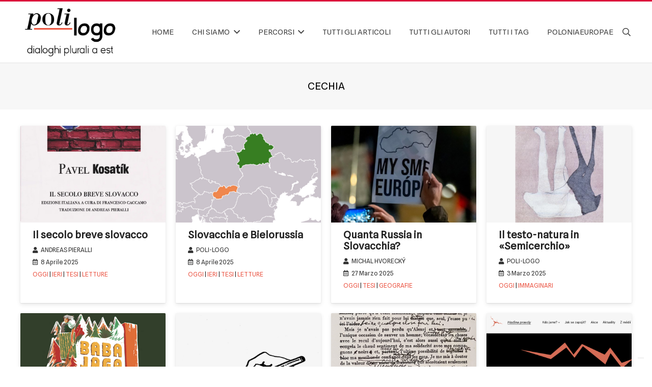

--- FILE ---
content_type: text/html; charset=UTF-8
request_url: https://www.poloniaeuropae.it/tag/cechia/
body_size: 27246
content:
<!DOCTYPE HTML>
<html lang="it-IT">
<head>
	<meta charset="UTF-8">
				<script type="text/javascript" class="_iub_cs_skip">
				var _iub = _iub || {};
				_iub.csConfiguration = _iub.csConfiguration || {};
				_iub.csConfiguration.siteId = "1362606";
				_iub.csConfiguration.cookiePolicyId = "58134106";
			</script>
			<script class="_iub_cs_skip" src="https://cs.iubenda.com/sync/1362606.js"></script>
			<meta name='robots' content='index, follow, max-image-preview:large, max-snippet:-1, max-video-preview:-1' />

	<!-- This site is optimized with the Yoast SEO plugin v26.7 - https://yoast.com/wordpress/plugins/seo/ -->
	<title>Cechia Archivi &#187; Poloniaeuropae | Poli-logo | Fondazione Umiastowska</title>
	<link rel="canonical" href="https://www.poloniaeuropae.it/tag/cechia/" />
	<meta property="og:locale" content="it_IT" />
	<meta property="og:type" content="article" />
	<meta property="og:title" content="Cechia Archivi &#187; Poloniaeuropae | Poli-logo | Fondazione Umiastowska" />
	<meta property="og:url" content="https://www.poloniaeuropae.it/tag/cechia/" />
	<meta property="og:site_name" content="Poloniaeuropae | Poli-logo | Fondazione Umiastowska" />
	<meta name="twitter:card" content="summary_large_image" />
	<script type="application/ld+json" class="yoast-schema-graph">{"@context":"https://schema.org","@graph":[{"@type":"CollectionPage","@id":"https://www.poloniaeuropae.it/tag/cechia/","url":"https://www.poloniaeuropae.it/tag/cechia/","name":"Cechia Archivi &#187; Poloniaeuropae | Poli-logo | Fondazione Umiastowska","isPartOf":{"@id":"https://www.poloniaeuropae.it/#website"},"primaryImageOfPage":{"@id":"https://www.poloniaeuropae.it/tag/cechia/#primaryimage"},"image":{"@id":"https://www.poloniaeuropae.it/tag/cechia/#primaryimage"},"thumbnailUrl":"https://www.poloniaeuropae.it/sito/wp-content/uploads/2025/04/Copertina-Pavel-Kosatik.jpg","breadcrumb":{"@id":"https://www.poloniaeuropae.it/tag/cechia/#breadcrumb"},"inLanguage":"it-IT"},{"@type":"ImageObject","inLanguage":"it-IT","@id":"https://www.poloniaeuropae.it/tag/cechia/#primaryimage","url":"https://www.poloniaeuropae.it/sito/wp-content/uploads/2025/04/Copertina-Pavel-Kosatik.jpg","contentUrl":"https://www.poloniaeuropae.it/sito/wp-content/uploads/2025/04/Copertina-Pavel-Kosatik.jpg","width":800,"height":571},{"@type":"BreadcrumbList","@id":"https://www.poloniaeuropae.it/tag/cechia/#breadcrumb","itemListElement":[{"@type":"ListItem","position":1,"name":"Home","item":"https://www.poloniaeuropae.it/"},{"@type":"ListItem","position":2,"name":"Cechia"}]},{"@type":"WebSite","@id":"https://www.poloniaeuropae.it/#website","url":"https://www.poloniaeuropae.it/","name":"Poloniaeuropae | Poli-logo | Fondazione Umiastowska","description":"","publisher":{"@id":"https://www.poloniaeuropae.it/#organization"},"potentialAction":[{"@type":"SearchAction","target":{"@type":"EntryPoint","urlTemplate":"https://www.poloniaeuropae.it/?s={search_term_string}"},"query-input":{"@type":"PropertyValueSpecification","valueRequired":true,"valueName":"search_term_string"}}],"inLanguage":"it-IT"},{"@type":"Organization","@id":"https://www.poloniaeuropae.it/#organization","name":"Poloniaeuropae | Poli-logo | Fondazione Umiastowska","url":"https://www.poloniaeuropae.it/","logo":{"@type":"ImageObject","inLanguage":"it-IT","@id":"https://www.poloniaeuropae.it/#/schema/logo/image/","url":"https://www.poloniaeuropae.it/sito/wp-content/uploads/2022/03/Copertina-Poli-logo-Standard.jpg","contentUrl":"https://www.poloniaeuropae.it/sito/wp-content/uploads/2022/03/Copertina-Poli-logo-Standard.jpg","width":800,"height":571,"caption":"Poloniaeuropae | Poli-logo | Fondazione Umiastowska"},"image":{"@id":"https://www.poloniaeuropae.it/#/schema/logo/image/"}}]}</script>
	<!-- / Yoast SEO plugin. -->


<link rel='dns-prefetch' href='//cdn.iubenda.com' />
<link rel='dns-prefetch' href='//static.addtoany.com' />
<link rel='dns-prefetch' href='//fonts.googleapis.com' />
<link rel="alternate" type="application/rss+xml" title="Poloniaeuropae | Poli-logo | Fondazione Umiastowska &raquo; Feed" href="https://www.poloniaeuropae.it/feed/" />
<link rel="alternate" type="application/rss+xml" title="Poloniaeuropae | Poli-logo | Fondazione Umiastowska &raquo; Feed dei commenti" href="https://www.poloniaeuropae.it/comments/feed/" />
<link rel="alternate" type="application/rss+xml" title="Poloniaeuropae | Poli-logo | Fondazione Umiastowska &raquo; Cechia Feed del tag" href="https://www.poloniaeuropae.it/tag/cechia/feed/" />
<meta name="viewport" content="width=device-width, initial-scale=1">
<meta name="SKYPE_TOOLBAR" content="SKYPE_TOOLBAR_PARSER_COMPATIBLE">
<meta name="theme-color" content="#dc143c">
<meta property="og:title" content="Cechia Archivi &#187; Poloniaeuropae | Poli-logo | Fondazione Umiastowska">
<meta property="og:url" content="https://www.poloniaeuropae.it/sito/tag/cechia/">
<meta property="og:locale" content="it_IT">
<meta property="og:site_name" content="Poloniaeuropae | Poli-logo | Fondazione Umiastowska">
<meta property="og:type" content="website">
<meta property="og:image" content="https://www.poloniaeuropae.it/sito/wp-content/uploads/2025/04/Copertina-Pavel-Kosatik.jpg" itemprop="image">
<style id='wp-img-auto-sizes-contain-inline-css'>
img:is([sizes=auto i],[sizes^="auto," i]){contain-intrinsic-size:3000px 1500px}
/*# sourceURL=wp-img-auto-sizes-contain-inline-css */
</style>
<style id='wp-emoji-styles-inline-css'>

	img.wp-smiley, img.emoji {
		display: inline !important;
		border: none !important;
		box-shadow: none !important;
		height: 1em !important;
		width: 1em !important;
		margin: 0 0.07em !important;
		vertical-align: -0.1em !important;
		background: none !important;
		padding: 0 !important;
	}
/*# sourceURL=wp-emoji-styles-inline-css */
</style>
<style id='classic-theme-styles-inline-css'>
/*! This file is auto-generated */
.wp-block-button__link{color:#fff;background-color:#32373c;border-radius:9999px;box-shadow:none;text-decoration:none;padding:calc(.667em + 2px) calc(1.333em + 2px);font-size:1.125em}.wp-block-file__button{background:#32373c;color:#fff;text-decoration:none}
/*# sourceURL=/wp-includes/css/classic-themes.min.css */
</style>
<link rel='stylesheet' id='color-bg-tag-cloud-css' href='https://www.poloniaeuropae.it/sito/wp-content/plugins/color-bg-tag-cloud/inc/color-bg-tag-cloud.css?ver=ea9cdece0a8ac2033b8f67da08ee71b9' media='all' />
<link rel='stylesheet' id='contact-form-7-css' href='https://www.poloniaeuropae.it/sito/wp-content/plugins/contact-form-7/includes/css/styles.css?ver=6.1.4' media='all' />
<link rel='stylesheet' id='cool-tag-cloud-css' href='https://www.poloniaeuropae.it/sito/wp-content/plugins/cool-tag-cloud/inc/cool-tag-cloud.css?ver=2.25' media='all' />
<link rel='stylesheet' id='customstyle-css' href='https://www.poloniaeuropae.it/sito/wp-content/plugins/custom-users-order/css/customdisplay.css?ver=ea9cdece0a8ac2033b8f67da08ee71b9' media='all' />
<link rel='stylesheet' id='Tippy-css' href='https://www.poloniaeuropae.it/sito/wp-content/plugins/tippy/jquery.tippy.css?ver=ea9cdece0a8ac2033b8f67da08ee71b9' media='all' />
<link rel='stylesheet' id='cmplz-general-css' href='https://www.poloniaeuropae.it/sito/wp-content/plugins/complianz-gdpr/assets/css/cookieblocker.min.css?ver=1765999654' media='all' />
<link rel='stylesheet' id='tag-groups-css-frontend-structure-css' href='https://www.poloniaeuropae.it/sito/wp-content/plugins/tag-groups/assets/css/jquery-ui.structure.min.css?ver=2.1.1' media='all' />
<link rel='stylesheet' id='tag-groups-css-frontend-theme-css' href='https://www.poloniaeuropae.it/sito/wp-content/plugins/tag-groups/assets/css/delta/jquery-ui.theme.min.css?ver=2.1.1' media='all' />
<link rel='stylesheet' id='tag-groups-css-frontend-css' href='https://www.poloniaeuropae.it/sito/wp-content/plugins/tag-groups/assets/css/frontend.min.css?ver=2.1.1' media='all' />
<link rel='stylesheet' id='us-fonts-css' href='https://fonts.googleapis.com/css?family=Spline+Sans%3A400&#038;display=swap&#038;ver=6.9' media='all' />
<link rel='stylesheet' id='taxopress-frontend-css-css' href='https://www.poloniaeuropae.it/sito/wp-content/plugins/simple-tags/assets/frontend/css/frontend.css?ver=3.43.0' media='all' />
<link rel='stylesheet' id='us-style-css' href='https://www.poloniaeuropae.it/sito/wp-content/themes/Impreza/css/style.min.css?ver=8.8.2' media='all' />
<link rel='stylesheet' id='addtoany-css' href='https://www.poloniaeuropae.it/sito/wp-content/plugins/add-to-any/addtoany.min.css?ver=1.16' media='all' />
<style id='addtoany-inline-css'>
.addtoany_content { text-align:center; }
/*# sourceURL=addtoany-inline-css */
</style>

<script  type="text/javascript" class=" _iub_cs_skip" id="iubenda-head-inline-scripts-0">
var _iub = _iub || [];
_iub.csConfiguration = {"askConsentAtCookiePolicyUpdate":true,"floatingPreferencesButtonDisplay":"bottom-right","perPurposeConsent":true,"purposes":"2,1","siteId":1362606,"whitelabel":false,"cookiePolicyId":58134106,"lang":"it","banner":{"acceptButtonColor":"#990000","acceptButtonDisplay":true,"backgroundOverlay":true,"closeButtonDisplay":false,"continueWithoutAcceptingButtonColor":"#353535","continueWithoutAcceptingButtonDisplay":true,"customizeButtonCaptionColor":"#222222","customizeButtonColor":"#EFEFEF","customizeButtonDisplay":true,"explicitWithdrawal":true,"listPurposes":true,"ownerName":"poloniaeuropae","position":"float-center","rejectButtonColor":"#630505","rejectButtonDisplay":true,"showPurposesToggles":true,"showTotalNumberOfProviders":true}};

//# sourceURL=iubenda-head-inline-scripts-0
</script>
<script  type="text/javascript" charset="UTF-8" async="" class=" _iub_cs_skip" src="//cdn.iubenda.com/cs/iubenda_cs.js?ver=3.12.5" id="iubenda-head-scripts-1-js"></script>
<script type="text/plain" data-service="burst" data-category="statistics" async data-cmplz-src="https://www.poloniaeuropae.it/sito/wp-content/plugins/burst-statistics/helpers/timeme/timeme.min.js?ver=1761161139" id="burst-timeme-js"></script>
<script id="burst-js-extra">
var burst = {"tracking":{"isInitialHit":true,"lastUpdateTimestamp":0,"beacon_url":"https://www.poloniaeuropae.it/sito/wp-content/plugins/burst-statistics/endpoint.php","ajaxUrl":"https://www.poloniaeuropae.it/sito/wp-admin/admin-ajax.php"},"options":{"cookieless":0,"pageUrl":"https://www.poloniaeuropae.it/il-secolo-breve-slovacco/","beacon_enabled":1,"do_not_track":0,"enable_turbo_mode":0,"track_url_change":0,"cookie_retention_days":30,"debug":0},"goals":{"completed":[],"scriptUrl":"https://www.poloniaeuropae.it/sito/wp-content/plugins/burst-statistics//assets/js/build/burst-goals.js?v=1761161139","active":[]},"cache":{"uid":null,"fingerprint":null,"isUserAgent":null,"isDoNotTrack":null,"useCookies":null}};
//# sourceURL=burst-js-extra
</script>
<script type="text/plain" data-service="burst" data-category="statistics" async data-cmplz-src="https://www.poloniaeuropae.it/sito/wp-content/plugins/burst-statistics/assets/js/build/burst.min.js?ver=1761161139" id="burst-js"></script>
<script id="addtoany-core-js-before">
window.a2a_config=window.a2a_config||{};a2a_config.callbacks=[];a2a_config.overlays=[];a2a_config.templates={};a2a_localize = {
	Share: "Condividi",
	Save: "Salva",
	Subscribe: "Abbonati",
	Email: "Email",
	Bookmark: "Segnalibro",
	ShowAll: "espandi",
	ShowLess: "comprimi",
	FindServices: "Trova servizi",
	FindAnyServiceToAddTo: "Trova subito un servizio da aggiungere",
	PoweredBy: "Powered by",
	ShareViaEmail: "Condividi via email",
	SubscribeViaEmail: "Iscriviti via email",
	BookmarkInYourBrowser: "Aggiungi ai segnalibri",
	BookmarkInstructions: "Premi Ctrl+D o \u2318+D per mettere questa pagina nei preferiti",
	AddToYourFavorites: "Aggiungi ai favoriti",
	SendFromWebOrProgram: "Invia da qualsiasi indirizzo email o programma di posta elettronica",
	EmailProgram: "Programma di posta elettronica",
	More: "Di più&#8230;",
	ThanksForSharing: "Grazie per la condivisione!",
	ThanksForFollowing: "Grazie per il following!"
};

a2a_config.callbacks.push({ready:function(){document.querySelectorAll(".a2a_s_undefined").forEach(function(emptyIcon){emptyIcon.parentElement.style.display="none";})}});

//# sourceURL=addtoany-core-js-before
</script>
<script defer src="https://static.addtoany.com/menu/page.js" id="addtoany-core-js"></script>
<script src="https://www.poloniaeuropae.it/sito/wp-includes/js/jquery/jquery.min.js?ver=3.7.1" id="jquery-core-js"></script>
<script defer src="https://www.poloniaeuropae.it/sito/wp-content/plugins/add-to-any/addtoany.min.js?ver=1.1" id="addtoany-jquery-js"></script>
<script src="https://www.poloniaeuropae.it/sito/wp-content/plugins/tippy/jquery.tippy.js?ver=6.0.0" id="Tippy-js"></script>
<script src="https://www.poloniaeuropae.it/sito/wp-content/plugins/tag-groups/assets/js/frontend.min.js?ver=2.1.1" id="tag-groups-js-frontend-js"></script>
<script src="https://www.poloniaeuropae.it/sito/wp-content/plugins/simple-tags/assets/frontend/js/frontend.js?ver=3.43.0" id="taxopress-frontend-js-js"></script>
<link rel="https://api.w.org/" href="https://www.poloniaeuropae.it/wp-json/" /><link rel="alternate" title="JSON" type="application/json" href="https://www.poloniaeuropae.it/wp-json/wp/v2/tags/1577" /><link rel="EditURI" type="application/rsd+xml" title="RSD" href="https://www.poloniaeuropae.it/sito/xmlrpc.php?rsd" />

            <script type="text/javascript">
                jQuery(document).ready(function() {
                    jQuery('.tippy').tippy({ position: "link", offsetx: 0, offsety: 5, closetext: "x", hidedelay: 700, showdelay: 100, calcpos: "document", showspeed: 200, hidespeed: 200, showtitle: true, hoverpopup: true, draggable: false, dragheader: true, multitip: false, autoshow: false, showheader: true, showclose: true, htmlentities: false });
                });
            </script>
        			<style>.cmplz-hidden {
					display: none !important;
				}</style><link rel="apple-touch-icon" sizes="76x76" href="/sito/wp-content/uploads/fbrfg/apple-touch-icon.png">
<link rel="icon" type="image/png" sizes="32x32" href="/sito/wp-content/uploads/fbrfg/favicon-32x32.png">
<link rel="icon" type="image/png" sizes="16x16" href="/sito/wp-content/uploads/fbrfg/favicon-16x16.png">
<link rel="manifest" href="/sito/wp-content/uploads/fbrfg/site.webmanifest">
<link rel="mask-icon" href="/sito/wp-content/uploads/fbrfg/safari-pinned-tab.svg" color="#dc143c">
<link rel="shortcut icon" href="/sito/wp-content/uploads/fbrfg/favicon.ico">
<meta name="msapplication-TileColor" content="#ffffff">
<meta name="msapplication-config" content="/sito/wp-content/uploads/fbrfg/browserconfig.xml">
<meta name="theme-color" content="#ffffff"><!-- Analytics by WP Statistics - https://wp-statistics.com -->
		<script>
			if ( ! /Android|webOS|iPhone|iPad|iPod|BlackBerry|IEMobile|Opera Mini/i.test( navigator.userAgent ) ) {
				var root = document.getElementsByTagName( 'html' )[ 0 ]
				root.className += " no-touch";
			}
		</script>
		<meta name="generator" content="Powered by WPBakery Page Builder - drag and drop page builder for WordPress."/>
<meta name="generator" content="Powered by Slider Revolution 6.5.25 - responsive, Mobile-Friendly Slider Plugin for WordPress with comfortable drag and drop interface." />
<script>function setREVStartSize(e){
			//window.requestAnimationFrame(function() {
				window.RSIW = window.RSIW===undefined ? window.innerWidth : window.RSIW;
				window.RSIH = window.RSIH===undefined ? window.innerHeight : window.RSIH;
				try {
					var pw = document.getElementById(e.c).parentNode.offsetWidth,
						newh;
					pw = pw===0 || isNaN(pw) || (e.l=="fullwidth" || e.layout=="fullwidth") ? window.RSIW : pw;
					e.tabw = e.tabw===undefined ? 0 : parseInt(e.tabw);
					e.thumbw = e.thumbw===undefined ? 0 : parseInt(e.thumbw);
					e.tabh = e.tabh===undefined ? 0 : parseInt(e.tabh);
					e.thumbh = e.thumbh===undefined ? 0 : parseInt(e.thumbh);
					e.tabhide = e.tabhide===undefined ? 0 : parseInt(e.tabhide);
					e.thumbhide = e.thumbhide===undefined ? 0 : parseInt(e.thumbhide);
					e.mh = e.mh===undefined || e.mh=="" || e.mh==="auto" ? 0 : parseInt(e.mh,0);
					if(e.layout==="fullscreen" || e.l==="fullscreen")
						newh = Math.max(e.mh,window.RSIH);
					else{
						e.gw = Array.isArray(e.gw) ? e.gw : [e.gw];
						for (var i in e.rl) if (e.gw[i]===undefined || e.gw[i]===0) e.gw[i] = e.gw[i-1];
						e.gh = e.el===undefined || e.el==="" || (Array.isArray(e.el) && e.el.length==0)? e.gh : e.el;
						e.gh = Array.isArray(e.gh) ? e.gh : [e.gh];
						for (var i in e.rl) if (e.gh[i]===undefined || e.gh[i]===0) e.gh[i] = e.gh[i-1];
											
						var nl = new Array(e.rl.length),
							ix = 0,
							sl;
						e.tabw = e.tabhide>=pw ? 0 : e.tabw;
						e.thumbw = e.thumbhide>=pw ? 0 : e.thumbw;
						e.tabh = e.tabhide>=pw ? 0 : e.tabh;
						e.thumbh = e.thumbhide>=pw ? 0 : e.thumbh;
						for (var i in e.rl) nl[i] = e.rl[i]<window.RSIW ? 0 : e.rl[i];
						sl = nl[0];
						for (var i in nl) if (sl>nl[i] && nl[i]>0) { sl = nl[i]; ix=i;}
						var m = pw>(e.gw[ix]+e.tabw+e.thumbw) ? 1 : (pw-(e.tabw+e.thumbw)) / (e.gw[ix]);
						newh =  (e.gh[ix] * m) + (e.tabh + e.thumbh);
					}
					var el = document.getElementById(e.c);
					if (el!==null && el) el.style.height = newh+"px";
					el = document.getElementById(e.c+"_wrapper");
					if (el!==null && el) {
						el.style.height = newh+"px";
						el.style.display = "block";
					}
				} catch(e){
					console.log("Failure at Presize of Slider:" + e)
				}
			//});
		  };</script>
<noscript><style> .wpb_animate_when_almost_visible { opacity: 1; }</style></noscript>		<style id="us-icon-fonts">@font-face{font-display:block;font-style:normal;font-family:"fontawesome";font-weight:900;src:url("https://www.poloniaeuropae.it/sito/wp-content/themes/Impreza/fonts/fa-solid-900.woff2?ver=8.8.2") format("woff2"),url("https://www.poloniaeuropae.it/sito/wp-content/themes/Impreza/fonts/fa-solid-900.woff?ver=8.8.2") format("woff")}.fas{font-family:"fontawesome";font-weight:900}@font-face{font-display:block;font-style:normal;font-family:"fontawesome";font-weight:400;src:url("https://www.poloniaeuropae.it/sito/wp-content/themes/Impreza/fonts/fa-regular-400.woff2?ver=8.8.2") format("woff2"),url("https://www.poloniaeuropae.it/sito/wp-content/themes/Impreza/fonts/fa-regular-400.woff?ver=8.8.2") format("woff")}.far{font-family:"fontawesome";font-weight:400}@font-face{font-display:block;font-style:normal;font-family:"fontawesome";font-weight:300;src:url("https://www.poloniaeuropae.it/sito/wp-content/themes/Impreza/fonts/fa-light-300.woff2?ver=8.8.2") format("woff2"),url("https://www.poloniaeuropae.it/sito/wp-content/themes/Impreza/fonts/fa-light-300.woff?ver=8.8.2") format("woff")}.fal{font-family:"fontawesome";font-weight:300}@font-face{font-display:block;font-style:normal;font-family:"Font Awesome 5 Duotone";font-weight:900;src:url("https://www.poloniaeuropae.it/sito/wp-content/themes/Impreza/fonts/fa-duotone-900.woff2?ver=8.8.2") format("woff2"),url("https://www.poloniaeuropae.it/sito/wp-content/themes/Impreza/fonts/fa-duotone-900.woff?ver=8.8.2") format("woff")}.fad{font-family:"Font Awesome 5 Duotone";font-weight:900}.fad{position:relative}.fad:before{position:absolute}.fad:after{opacity:0.4}@font-face{font-display:block;font-style:normal;font-family:"Font Awesome 5 Brands";font-weight:400;src:url("https://www.poloniaeuropae.it/sito/wp-content/themes/Impreza/fonts/fa-brands-400.woff2?ver=8.8.2") format("woff2"),url("https://www.poloniaeuropae.it/sito/wp-content/themes/Impreza/fonts/fa-brands-400.woff?ver=8.8.2") format("woff")}.fab{font-family:"Font Awesome 5 Brands";font-weight:400}@font-face{font-display:block;font-style:normal;font-family:"Material Icons";font-weight:400;src:url("https://www.poloniaeuropae.it/sito/wp-content/themes/Impreza/fonts/material-icons.woff2?ver=8.8.2") format("woff2"),url("https://www.poloniaeuropae.it/sito/wp-content/themes/Impreza/fonts/material-icons.woff?ver=8.8.2") format("woff")}.material-icons{font-family:"Material Icons";font-weight:400}</style>
				<style id="us-theme-options-css">:root{--color-header-middle-bg:#ffffff;--color-header-middle-bg-grad:#ffffff;--color-header-middle-text:#444444;--color-header-middle-text-hover:#c91438;--color-header-transparent-text:#ffffff;--color-header-transparent-text-hover:#fda527;--color-chrome-toolbar:#dc143c;--color-chrome-toolbar-grad:#dc143c;--color-header-top-bg:#dc143c;--color-header-top-bg-grad:#dc143c;--color-header-top-text:rgba(255,255,255,0.75);--color-header-top-text-hover:#ffffff;--color-header-top-transparent-bg:rgba(0,0,0,0.2);--color-header-top-transparent-bg-grad:rgba(0,0,0,0.2);--color-header-top-transparent-text:rgba(255,255,255,0.66);--color-header-top-transparent-text-hover:#fff;--color-content-bg:#ffffff;--color-content-bg-grad:#ffffff;--color-content-bg-alt:#f5f5f5;--color-content-bg-alt-grad:#f5f5f5;--color-content-border:#e8e8e8;--color-content-heading:#222222;--color-content-heading-grad:#222222;--color-content-text:#333333;--color-content-link:#c41b3d;--color-content-link-hover:#362529;--color-content-primary:#dc143c;--color-content-primary-grad:#dc143c;--color-content-secondary:#c20e32;--color-content-secondary-grad:#c20e32;--color-content-faded:#999999;--color-content-overlay:rgba(0,0,0,0.75);--color-content-overlay-grad:rgba(0,0,0,0.75);--color-alt-content-bg:#ffffff;--color-alt-content-bg-grad:#ffffff;--color-alt-content-bg-alt:#f5f5f5;--color-alt-content-bg-alt-grad:#f5f5f5;--color-alt-content-border:#e8e8e8;--color-alt-content-heading:#222222;--color-alt-content-heading-grad:#222222;--color-alt-content-text:#444444;--color-alt-content-link:#eb5847;--color-alt-content-link-hover:#c54233;--color-alt-content-primary:#eb5847;--color-alt-content-primary-grad:#eb5847;--color-alt-content-secondary:#c54233;--color-alt-content-secondary-grad:#c54233;--color-alt-content-faded:#999999;--color-alt-content-overlay:rgba(235,88,71,0.90);--color-alt-content-overlay-grad:rgba(235,88,71,0.90);--color-footer-bg:#f5f5f5;--color-footer-bg-grad:#f5f5f5;--color-footer-bg-alt:#e8e8e8;--color-footer-bg-alt-grad:#e8e8e8;--color-footer-border:#dc143c;--color-footer-text:#222222;--color-footer-link:#dc143c;--color-footer-link-hover:#222222;--color-subfooter-bg:#252525;--color-subfooter-bg-grad:#252525;--color-subfooter-bg-alt:#1c1c1c;--color-subfooter-bg-alt-grad:#1c1c1c;--color-subfooter-border:#333333;--color-subfooter-heading:#cccccc;--color-subfooter-heading-grad:#cccccc;--color-subfooter-text:#999999;--color-subfooter-link:#dddddd;--color-subfooter-link-hover:#fda527;--color-content-primary-faded:rgba(220,20,60,0.15);--box-shadow:0 5px 15px rgba(0,0,0,.15);--box-shadow-up:0 -5px 15px rgba(0,0,0,.15);--site-content-width:1200px;--inputs-font-size:1rem;--inputs-height:3em;--inputs-padding:1em;--inputs-border-width:0px;--inputs-text-color:var(--color-content-text);--font-body:"Spline Sans",sans-serif;--font-h1:"Spline Sans",sans-serif;--font-h2:"Spline Sans",sans-serif;--font-h3:"Spline Sans",sans-serif;--font-h4:"Spline Sans",sans-serif;--font-h5:"Spline Sans",sans-serif;--font-h6:"Spline Sans",sans-serif}html,.l-header .widget,.menu-item-object-us_page_block{font-family:var(--font-body);font-weight:400;font-size:16px;line-height:28px}h1{font-family:var(--font-h1);font-weight:400;font-size:3.5rem;line-height:1.20;letter-spacing:-0.01em;margin-bottom:0.7rem}h2{font-family:var(--font-h2);font-weight:400;font-size:2.5rem;line-height:1.26;letter-spacing:0em;margin-bottom:0.3rem}h3{font-family:var(--font-h3);font-weight:400;font-size:2rem;line-height:1.4;letter-spacing:0em;margin-bottom:0.8rem}.widgettitle,h4{font-family:var(--font-h4);font-weight:400;font-size:20px;line-height:1.4;letter-spacing:0em;margin-bottom:0.3rem}h5{font-family:var(--font-h5);font-weight:300;font-size:15px;line-height:1.6;letter-spacing:0em;margin-bottom:0.1rem}h6{font-family:var(--font-h6);font-weight:300;font-size:13px;line-height:1.5;letter-spacing:0.01em;margin-bottom:0rem}@media (max-width:600px){html{font-size:14px;line-height:22px}h1{font-size:2.5rem}h1.vc_custom_heading:not([class*="us_custom_"]){font-size:2.5rem!important}h2{font-size:2rem}h2.vc_custom_heading:not([class*="us_custom_"]){font-size:2rem!important}h3{font-size:1.8rem}h3.vc_custom_heading:not([class*="us_custom_"]){font-size:1.8rem!important}.widgettitle,h4{font-size:20px}h4.vc_custom_heading:not([class*="us_custom_"]){font-size:20px!important}h5{font-size:16px}h5.vc_custom_heading:not([class*="us_custom_"]){font-size:16px!important}h6{font-size:13px}h6.vc_custom_heading:not([class*="us_custom_"]){font-size:13px!important}}body{background:var(--color-alt-content-bg)}.l-canvas.type_boxed,.l-canvas.type_boxed .l-subheader,.l-canvas.type_boxed~.l-footer{max-width:1240px}.l-subheader-h,.l-section-h,.l-main .aligncenter,.w-tabs-section-content-h{max-width:1200px}.post-password-form{max-width:calc(1200px + 5rem)}@media screen and (max-width:1280px){.l-main .aligncenter{max-width:calc(100vw - 5rem)}}.l-section.height_custom{padding-top:5vmax;padding-bottom:5vmax}@media (min-width:1281px){body.usb_preview .hide_on_default{opacity:0.25!important}.vc_hidden-lg,body:not(.usb_preview) .hide_on_default{display:none!important}}@media (min-width:1025px) and (max-width:1280px){body.usb_preview .hide_on_laptops{opacity:0.25!important}.vc_hidden-md,body:not(.usb_preview) .hide_on_laptops{display:none!important}}@media (min-width:601px) and (max-width:1024px){body.usb_preview .hide_on_tablets{opacity:0.25!important}.vc_hidden-sm,body:not(.usb_preview) .hide_on_tablets{display:none!important}}@media (max-width:600px){body.usb_preview .hide_on_mobiles{opacity:0.25!important}.vc_hidden-xs,body:not(.usb_preview) .hide_on_mobiles{display:none!important}}@media (max-width:1280px){.g-cols.laptops-cols_1{grid-template-columns:100%}.g-cols.laptops-cols_1.reversed>div:last-of-type{order:-1}.g-cols.laptops-cols_2{grid-template-columns:repeat(2,1fr)}.g-cols.laptops-cols_3{grid-template-columns:repeat(3,1fr)}.g-cols.laptops-cols_4{grid-template-columns:repeat(4,1fr)}.g-cols.laptops-cols_5{grid-template-columns:repeat(5,1fr)}.g-cols.laptops-cols_6{grid-template-columns:repeat(6,1fr)}.g-cols.laptops-cols_1-2{grid-template-columns:1fr 2fr}.g-cols.laptops-cols_2-1{grid-template-columns:2fr 1fr}.g-cols.laptops-cols_2-3{grid-template-columns:2fr 3fr}.g-cols.laptops-cols_3-2{grid-template-columns:3fr 2fr}.g-cols.laptops-cols_1-3{grid-template-columns:1fr 3fr}.g-cols.laptops-cols_3-1{grid-template-columns:3fr 1fr}.g-cols.laptops-cols_1-4{grid-template-columns:1fr 4fr}.g-cols.laptops-cols_4-1{grid-template-columns:4fr 1fr}.g-cols.laptops-cols_1-5{grid-template-columns:1fr 5fr}.g-cols.laptops-cols_5-1{grid-template-columns:5fr 1fr}.g-cols.laptops-cols_1-2-1{grid-template-columns:1fr 2fr 1fr}.g-cols.laptops-cols_1-3-1{grid-template-columns:1fr 3fr 1fr}.g-cols.laptops-cols_1-4-1{grid-template-columns:1fr 4fr 1fr}}@media (max-width:1024px){.g-cols.tablets-cols_1{grid-template-columns:100%}.g-cols.tablets-cols_1.reversed>div:last-of-type{order:-1}.g-cols.tablets-cols_2{grid-template-columns:repeat(2,1fr)}.g-cols.tablets-cols_3{grid-template-columns:repeat(3,1fr)}.g-cols.tablets-cols_4{grid-template-columns:repeat(4,1fr)}.g-cols.tablets-cols_5{grid-template-columns:repeat(5,1fr)}.g-cols.tablets-cols_6{grid-template-columns:repeat(6,1fr)}.g-cols.tablets-cols_1-2{grid-template-columns:1fr 2fr}.g-cols.tablets-cols_2-1{grid-template-columns:2fr 1fr}.g-cols.tablets-cols_2-3{grid-template-columns:2fr 3fr}.g-cols.tablets-cols_3-2{grid-template-columns:3fr 2fr}.g-cols.tablets-cols_1-3{grid-template-columns:1fr 3fr}.g-cols.tablets-cols_3-1{grid-template-columns:3fr 1fr}.g-cols.tablets-cols_1-4{grid-template-columns:1fr 4fr}.g-cols.tablets-cols_4-1{grid-template-columns:4fr 1fr}.g-cols.tablets-cols_1-5{grid-template-columns:1fr 5fr}.g-cols.tablets-cols_5-1{grid-template-columns:5fr 1fr}.g-cols.tablets-cols_1-2-1{grid-template-columns:1fr 2fr 1fr}.g-cols.tablets-cols_1-3-1{grid-template-columns:1fr 3fr 1fr}.g-cols.tablets-cols_1-4-1{grid-template-columns:1fr 4fr 1fr}}@media (max-width:600px){.g-cols.mobiles-cols_1{grid-template-columns:100%}.g-cols.mobiles-cols_1.reversed>div:last-of-type{order:-1}.g-cols.mobiles-cols_2{grid-template-columns:repeat(2,1fr)}.g-cols.mobiles-cols_3{grid-template-columns:repeat(3,1fr)}.g-cols.mobiles-cols_4{grid-template-columns:repeat(4,1fr)}.g-cols.mobiles-cols_5{grid-template-columns:repeat(5,1fr)}.g-cols.mobiles-cols_6{grid-template-columns:repeat(6,1fr)}.g-cols.mobiles-cols_1-2{grid-template-columns:1fr 2fr}.g-cols.mobiles-cols_2-1{grid-template-columns:2fr 1fr}.g-cols.mobiles-cols_2-3{grid-template-columns:2fr 3fr}.g-cols.mobiles-cols_3-2{grid-template-columns:3fr 2fr}.g-cols.mobiles-cols_1-3{grid-template-columns:1fr 3fr}.g-cols.mobiles-cols_3-1{grid-template-columns:3fr 1fr}.g-cols.mobiles-cols_1-4{grid-template-columns:1fr 4fr}.g-cols.mobiles-cols_4-1{grid-template-columns:4fr 1fr}.g-cols.mobiles-cols_1-5{grid-template-columns:1fr 5fr}.g-cols.mobiles-cols_5-1{grid-template-columns:5fr 1fr}.g-cols.mobiles-cols_1-2-1{grid-template-columns:1fr 2fr 1fr}.g-cols.mobiles-cols_1-3-1{grid-template-columns:1fr 3fr 1fr}.g-cols.mobiles-cols_1-4-1{grid-template-columns:1fr 4fr 1fr}.g-cols:not([style*="grid-gap"]){grid-gap:1.5rem}}@media (max-width:899px){.l-canvas{overflow:hidden}.g-cols.stacking_default.reversed>div:last-of-type{order:-1}.g-cols.stacking_default.via_flex>div:not([class*=" vc_col-"]){width:100%;margin:0 0 1.5rem}.g-cols.stacking_default.via_grid.mobiles-cols_1{grid-template-columns:100%}.g-cols.stacking_default.via_flex.type_boxes>div,.g-cols.stacking_default.via_flex.reversed>div:first-child,.g-cols.stacking_default.via_flex:not(.reversed)>div:last-child,.g-cols.stacking_default.via_flex>div.has_bg_color{margin-bottom:0}.g-cols.stacking_default.via_flex.type_default>.wpb_column.stretched{margin-left:-1rem;margin-right:-1rem}.g-cols.stacking_default.via_grid.mobiles-cols_1>.wpb_column.stretched,.g-cols.stacking_default.via_flex.type_boxes>.wpb_column.stretched{margin-left:-2.5rem;margin-right:-2.5rem;width:auto}.vc_column-inner.type_sticky>.wpb_wrapper,.vc_column_container.type_sticky>.vc_column-inner{top:0!important}}@media (min-width:900px){body:not(.rtl) .l-section.for_sidebar.at_left>div>.l-sidebar,.rtl .l-section.for_sidebar.at_right>div>.l-sidebar{order:-1}.vc_column_container.type_sticky>.vc_column-inner,.vc_column-inner.type_sticky>.wpb_wrapper{position:-webkit-sticky;position:sticky}.l-section.type_sticky{position:-webkit-sticky;position:sticky;top:0;z-index:11;transform:translateZ(0); transition:top 0.3s cubic-bezier(.78,.13,.15,.86) 0.1s}.admin-bar .l-section.type_sticky{top:32px}.l-section.type_sticky>.l-section-h{transition:padding-top 0.3s}.header_hor .l-header.pos_fixed:not(.down)~.l-main .l-section.type_sticky:not(:first-of-type){top:var(--header-sticky-height)}.admin-bar.header_hor .l-header.pos_fixed:not(.down)~.l-main .l-section.type_sticky:not(:first-of-type){top:calc( var(--header-sticky-height) + 32px )}.header_hor .l-header.pos_fixed.sticky:not(.down)~.l-main .l-section.type_sticky:first-of-type>.l-section-h{padding-top:var(--header-sticky-height)}}@media screen and (min-width:1280px){.g-cols.via_flex.type_default>.wpb_column.stretched:first-of-type{margin-left:calc( var(--site-content-width) / 2 + 0px / 2 + 1.5rem - 50vw)}.g-cols.via_flex.type_default>.wpb_column.stretched:last-of-type{margin-right:calc( var(--site-content-width) / 2 + 0px / 2 + 1.5rem - 50vw)}.l-main .alignfull, .w-separator.width_screen,.g-cols.via_grid>.wpb_column.stretched:first-of-type,.g-cols.via_flex.type_boxes>.wpb_column.stretched:first-of-type{margin-left:calc( var(--site-content-width) / 2 + 0px / 2 - 50vw )}.l-main .alignfull, .w-separator.width_screen,.g-cols.via_grid>.wpb_column.stretched:last-of-type,.g-cols.via_flex.type_boxes>.wpb_column.stretched:last-of-type{margin-right:calc( var(--site-content-width) / 2 + 0px / 2 - 50vw )}}@media (max-width:600px){.w-form-row.for_submit .w-btn{font-size:var(--btn-size-mobiles)!important}}a,button,input[type="submit"],.ui-slider-handle{outline:none!important}.w-header-show{background:rgba(0,0,0,0.3)}.no-touch .w-header-show:hover{background:var(--color-content-primary-grad)}button[type="submit"]:not(.w-btn),input[type="submit"]:not(.w-btn),.us-nav-style_1>*,.navstyle_1>.owl-nav div,.us-btn-style_1{font-size:15px;line-height:1.20!important;font-weight:500;font-style:normal;text-transform:uppercase;letter-spacing:0em;border-radius:0.2em;padding:0.5em 0.9em;background:var(--color-content-primary);border-color:transparent;color:#ffffff!important;box-shadow:0 0em 0em 0 rgba(0,0,0,0.2)}button[type="submit"]:not(.w-btn):before,input[type="submit"]:not(.w-btn),.us-nav-style_1>*:before,.navstyle_1>.owl-nav div:before,.us-btn-style_1:before{border-width:0px}.no-touch button[type="submit"]:not(.w-btn):hover,.no-touch input[type="submit"]:not(.w-btn):hover,.us-nav-style_1>span.current,.no-touch .us-nav-style_1>a:hover,.no-touch .navstyle_1>.owl-nav div:hover,.no-touch .us-btn-style_1:hover{box-shadow:0 0em 0em 0 rgba(0,0,0,0.2);background:#333333;border-color:transparent;color:#ffffff!important}.us-nav-style_1>*{min-width:calc(1.20em + 2 * 0.5em)}.us-nav-style_25>*,.navstyle_25>.owl-nav div,.us-btn-style_25{font-size:15px;line-height:1.20!important;font-weight:500;font-style:normal;text-transform:uppercase;letter-spacing:0em;border-radius:0.2em;padding:0.5em 0.9em;background:var(--color-content-primary);border-color:transparent;color:#ffffff!important;box-shadow:0 0em 0em 0 rgba(0,0,0,0.2)}.us-nav-style_25>*:before,.navstyle_25>.owl-nav div:before,.us-btn-style_25:before{border-width:0px}.us-nav-style_25>span.current,.no-touch .us-nav-style_25>a:hover,.no-touch .navstyle_25>.owl-nav div:hover,.no-touch .us-btn-style_25:hover{box-shadow:0 0em 0em 0 rgba(0,0,0,0.2);background:#a10b29;border-color:transparent;color:#ffffff!important}.us-nav-style_25>*{min-width:calc(1.20em + 2 * 0.5em)}.us-btn-style_25{overflow:hidden;-webkit-transform:translateZ(0)}.us-btn-style_25>*{position:relative;z-index:1}.no-touch .us-btn-style_25:hover{background:var(--color-content-primary)}.no-touch .us-btn-style_25:after{content:"";position:absolute;top:0;left:0;right:0;height:0;transition:height 0.3s;background:#a10b29}.no-touch .us-btn-style_25:hover:after{height:100%}.us-nav-style_26>*,.navstyle_26>.owl-nav div,.us-btn-style_26{font-size:15px;line-height:1.20!important;font-weight:500;font-style:normal;text-transform:uppercase;letter-spacing:0em;border-radius:0.2em;padding:0.5em 0.9em;background:rgba(255,255,255,0.54);border-color:var(--color-content-primary);color:var(--color-content-primary)!important;box-shadow:0 0em 0em 0 rgba(0,0,0,0.2)}.us-nav-style_26>*:before,.navstyle_26>.owl-nav div:before,.us-btn-style_26:before{border-width:2px}.us-nav-style_26>span.current,.no-touch .us-nav-style_26>a:hover,.no-touch .navstyle_26>.owl-nav div:hover,.no-touch .us-btn-style_26:hover{box-shadow:0 0em 0em 0 rgba(0,0,0,0.2);background:var(--color-content-primary);border-color:var(--color-content-primary);color:#ffffff!important}.us-nav-style_26>*{min-width:calc(1.20em + 2 * 0.5em)}.us-btn-style_26{overflow:hidden;-webkit-transform:translateZ(0)}.us-btn-style_26>*{position:relative;z-index:1}.no-touch .us-btn-style_26:hover{background:rgba(255,255,255,0.54)}.no-touch .us-btn-style_26:after{content:"";position:absolute;top:0;left:0;right:0;height:0;transition:height 0.3s;background:var(--color-content-primary)}.no-touch .us-btn-style_26:hover:after{height:100%}.us-nav-style_27>*,.navstyle_27>.owl-nav div,.us-btn-style_27{font-family:var(--font-body);font-size:11px;line-height:1!important;font-weight:600;font-style:normal;text-transform:uppercase;letter-spacing:0.04em;border-radius:0.2em;padding:0.5em 0.7em;background:var(--color-content-primary);border-color:transparent;color:#ffffff!important;box-shadow:0 0em 0em 0 rgba(0,0,0,0.2)}.us-nav-style_27>*:before,.navstyle_27>.owl-nav div:before,.us-btn-style_27:before{border-width:0px}.us-nav-style_27>span.current,.no-touch .us-nav-style_27>a:hover,.no-touch .navstyle_27>.owl-nav div:hover,.no-touch .us-btn-style_27:hover{box-shadow:0 0.05em 0.1em 0 rgba(0,0,0,0.2);background:#333333;border-color:transparent;color:#ffffff!important}.us-nav-style_27>*{min-width:calc(1em + 2 * 0.5em)}.us-nav-style_30>*,.navstyle_30>.owl-nav div,.us-btn-style_30{font-family:var(--font-body);font-size:12px;line-height:1!important;font-weight:500;font-style:normal;text-transform:uppercase;letter-spacing:0.04em;border-radius:0em;padding:0em 0em;background:transparent;border-color:#eb5847;color:#eb5847!important}.us-nav-style_30>*:before,.navstyle_30>.owl-nav div:before,.us-btn-style_30:before{border-width:0px}.us-nav-style_30>span.current,.no-touch .us-nav-style_30>a:hover,.no-touch .navstyle_30>.owl-nav div:hover,.no-touch .us-btn-style_30:hover{background:transparent;border-color:#eb5847;color:#333333!important}.us-nav-style_30>*{min-width:calc(1em + 2 * 0em)}.us-nav-style_31>*,.navstyle_31>.owl-nav div,.us-btn-style_31{font-family:var(--font-body);font-size:12px;line-height:1!important;font-weight:500;font-style:normal;text-transform:uppercase;letter-spacing:0.04em;border-radius:0em;padding:0.2em 0.3em;background:transparent;border-color:transparent;color:#eb5847!important}.us-nav-style_31>*:before,.navstyle_31>.owl-nav div:before,.us-btn-style_31:before{border-width:1px}.us-nav-style_31>span.current,.no-touch .us-nav-style_31>a:hover,.no-touch .navstyle_31>.owl-nav div:hover,.no-touch .us-btn-style_31:hover{background:transparent;border-color:#eb5847;color:#333333!important}.us-nav-style_31>*{min-width:calc(1em + 2 * 0.2em)}.us-nav-style_28>*,.navstyle_28>.owl-nav div,.us-btn-style_28{font-family:var(--font-body);font-size:10px;line-height:1.05!important;font-weight:600;font-style:normal;text-transform:uppercase;letter-spacing:0.04em;border-radius:0.2em;padding:0.5em 0.7em;background:var(--color-content-primary);border-color:transparent;color:#ffffff!important;box-shadow:0 0em 0em 0 rgba(0,0,0,0.2)}.us-nav-style_28>*:before,.navstyle_28>.owl-nav div:before,.us-btn-style_28:before{border-width:0px}.us-nav-style_28>span.current,.no-touch .us-nav-style_28>a:hover,.no-touch .navstyle_28>.owl-nav div:hover,.no-touch .us-btn-style_28:hover{box-shadow:0 0.05em 0.1em 0 rgba(0,0,0,0.2);background:#333333;border-color:transparent;color:#ffffff!important}.us-nav-style_28>*{min-width:calc(1.05em + 2 * 0.5em)}.us-nav-style_32>*,.navstyle_32>.owl-nav div,.us-btn-style_32{font-family:var(--font-body);font-size:10px;line-height:1.05!important;font-weight:600;font-style:normal;text-transform:uppercase;letter-spacing:0.04em;border-radius:0em;padding:0.5em 0.7em;background:#000000;border-color:transparent;color:#ffffff!important}.us-nav-style_32>*:before,.navstyle_32>.owl-nav div:before,.us-btn-style_32:before{border-width:0px}.us-nav-style_32>span.current,.no-touch .us-nav-style_32>a:hover,.no-touch .navstyle_32>.owl-nav div:hover,.no-touch .us-btn-style_32:hover{background:#333333;border-color:transparent;color:#ffffff!important}.us-nav-style_32>*{min-width:calc(1.05em + 2 * 0.5em)}.us-nav-style_29>*,.navstyle_29>.owl-nav div,.us-btn-style_29{font-family:var(--font-body);font-size:9px;line-height:9px!important;font-weight:600;font-style:normal;text-transform:uppercase;letter-spacing:0.05em;border-radius:0.2em;padding:0.4em 0.7em;background:var(--color-content-primary);border-color:transparent;color:#ffffff!important;box-shadow:0 0em 0em 0 rgba(0,0,0,0.2)}.us-nav-style_29>*:before,.navstyle_29>.owl-nav div:before,.us-btn-style_29:before{border-width:0px}.us-nav-style_29>span.current,.no-touch .us-nav-style_29>a:hover,.no-touch .navstyle_29>.owl-nav div:hover,.no-touch .us-btn-style_29:hover{box-shadow:0 0.05em 0.1em 0 rgba(0,0,0,0.2);background:#333333;border-color:transparent;color:#ffffff!important}.us-nav-style_29>*{min-width:calc(9px + 2 * 0.4em)}.us-nav-style_2>*,.navstyle_2>.owl-nav div,.us-btn-style_2{font-size:16px;line-height:1.2!important;font-weight:600;font-style:normal;text-transform:uppercase;letter-spacing:0em;border-radius:0.3em;padding:0.9em 1.8em;background:var(--color-content-border);border-color:transparent;color:var(--color-content-text)!important;box-shadow:0 0em 0em 0 rgba(0,0,0,0.2)}.us-nav-style_2>*:before,.navstyle_2>.owl-nav div:before,.us-btn-style_2:before{border-width:0px}.us-nav-style_2>span.current,.no-touch .us-nav-style_2>a:hover,.no-touch .navstyle_2>.owl-nav div:hover,.no-touch .us-btn-style_2:hover{box-shadow:0 0em 0em 0 rgba(0,0,0,0.2);background:var(--color-alt-content-border);border-color:transparent;color:var(--color-alt-content-text)!important}.us-nav-style_2>*{min-width:calc(1.2em + 2 * 0.9em)}.us-nav-style_3>*,.navstyle_3>.owl-nav div,.us-btn-style_3{font-size:16px;line-height:1.2!important;font-weight:600;font-style:normal;text-transform:uppercase;letter-spacing:0em;border-radius:0.3em;padding:0.9em 1.8em;background:transparent;border-color:var(--color-content-link);color:var(--color-content-link)!important;box-shadow:0 0em 0em 0 rgba(0,0,0,0.2)}.us-nav-style_3>*:before,.navstyle_3>.owl-nav div:before,.us-btn-style_3:before{border-width:2px}.us-nav-style_3>span.current,.no-touch .us-nav-style_3>a:hover,.no-touch .navstyle_3>.owl-nav div:hover,.no-touch .us-btn-style_3:hover{box-shadow:0 0em 0em 0 rgba(0,0,0,0.2);background:var(--color-content-primary);border-color:var(--color-content-link);color:#ffffff!important}.us-nav-style_3>*{min-width:calc(1.2em + 2 * 0.9em)}.us-btn-style_3{overflow:hidden;-webkit-transform:translateZ(0)}.us-btn-style_3>*{position:relative;z-index:1}.no-touch .us-btn-style_3:hover{background:transparent}.no-touch .us-btn-style_3:after{content:"";position:absolute;top:0;left:0;right:0;height:0;transition:height 0.3s;background:var(--color-content-primary)}.no-touch .us-btn-style_3:hover:after{height:100%}.us-nav-style_4>*,.navstyle_4>.owl-nav div,.us-btn-style_4{font-size:16px;line-height:1.2!important;font-weight:700;font-style:normal;text-transform:uppercase;letter-spacing:0em;border-radius:0.3em;padding:0.8em 1.8em;background:#ffffff;border-color:transparent;color:#333333!important;box-shadow:0 0em 0em 0 rgba(0,0,0,0.2)}.us-nav-style_4>*:before,.navstyle_4>.owl-nav div:before,.us-btn-style_4:before{border-width:3px}.us-nav-style_4>span.current,.no-touch .us-nav-style_4>a:hover,.no-touch .navstyle_4>.owl-nav div:hover,.no-touch .us-btn-style_4:hover{box-shadow:0 0em 0em 0 rgba(0,0,0,0.2);background:transparent;border-color:#ffffff;color:#ffffff!important}.us-nav-style_4>*{min-width:calc(1.2em + 2 * 0.8em)}.us-nav-style_8>*,.navstyle_8>.owl-nav div,.us-btn-style_8{font-size:16px;line-height:1.2!important;font-weight:600;font-style:normal;text-transform:uppercase;letter-spacing:0em;border-radius:0.3em;padding:0.8em 1.8em;background:transparent;border-color:#ffffff;color:#ffffff!important;box-shadow:0 0em 0em 0 rgba(0,0,0,0.2)}.us-nav-style_8>*:before,.navstyle_8>.owl-nav div:before,.us-btn-style_8:before{border-width:2px}.us-nav-style_8>span.current,.no-touch .us-nav-style_8>a:hover,.no-touch .navstyle_8>.owl-nav div:hover,.no-touch .us-btn-style_8:hover{box-shadow:0 0em 0em 0 rgba(0,0,0,0.2);background:#ffffff;border-color:#ffffff;color:#333333!important}.us-nav-style_8>*{min-width:calc(1.2em + 2 * 0.8em)}.us-btn-style_8{overflow:hidden;-webkit-transform:translateZ(0)}.us-btn-style_8>*{position:relative;z-index:1}.no-touch .us-btn-style_8:hover{background:transparent}.no-touch .us-btn-style_8:after{content:"";position:absolute;top:0;left:0;right:0;height:0;transition:height 0.3s;background:#ffffff}.no-touch .us-btn-style_8:hover:after{height:100%}.us-nav-style_11>*,.navstyle_11>.owl-nav div,.us-btn-style_11{font-size:16px;line-height:1.2!important;font-weight:600;font-style:normal;text-transform:uppercase;letter-spacing:0em;border-radius:0.3em;padding:0.9em 1.8em;background:transparent;border-color:var(--color-content-text);color:var(--color-content-text)!important}.us-nav-style_11>*:before,.navstyle_11>.owl-nav div:before,.us-btn-style_11:before{border-width:2px}.us-nav-style_11>span.current,.no-touch .us-nav-style_11>a:hover,.no-touch .navstyle_11>.owl-nav div:hover,.no-touch .us-btn-style_11:hover{background:var(--color-content-text);border-color:var(--color-content-text);color:var(--color-content-bg)!important}.us-nav-style_11>*{min-width:calc(1.2em + 2 * 0.9em)}.us-btn-style_11{overflow:hidden;-webkit-transform:translateZ(0)}.us-btn-style_11>*{position:relative;z-index:1}.no-touch .us-btn-style_11:hover{background:transparent}.no-touch .us-btn-style_11:after{content:"";position:absolute;top:0;left:0;right:0;height:0;transition:height 0.3s;background:var(--color-content-text)}.no-touch .us-btn-style_11:hover:after{height:100%}.us-nav-style_15>*,.navstyle_15>.owl-nav div,.us-btn-style_15{font-family:var(--font-h1);font-size:20px;line-height:1.2!important;font-weight:700;font-style:normal;text-transform:none;letter-spacing:-0.02em;border-radius:0em;padding:0.8em 1.8em;background:transparent;border-image:linear-gradient(65deg,#2871e4,#e40d75) 1;color:var(--color-content-heading)!important}.us-nav-style_15>*:before,.navstyle_15>.owl-nav div:before,.us-btn-style_15:before{border-width:2px}.us-nav-style_15>span.current,.no-touch .us-nav-style_15>a:hover,.no-touch .navstyle_15>.owl-nav div:hover,.no-touch .us-btn-style_15:hover{box-shadow:0 0.25em 0.5em 0 rgba(0,0,0,0.2);background:linear-gradient(65deg,#2871e4,#e40d75);border-image:linear-gradient(65deg,#2871e4,#e40d75) 1;color:#ffffff!important}.us-nav-style_15>*{min-width:calc(1.2em + 2 * 0.8em)}.us-btn-style_15{overflow:hidden;-webkit-transform:translateZ(0)}.us-btn-style_15>*{position:relative;z-index:1}.no-touch .us-btn-style_15:hover{background:transparent}.no-touch .us-btn-style_15:after{content:"";position:absolute;top:0;left:0;right:0;bottom:0;opacity:0;transition:opacity 0.3s;background:linear-gradient(65deg,#2871e4,#e40d75)}.no-touch .us-btn-style_15:hover:after{opacity:1}.us-nav-style_16>*,.navstyle_16>.owl-nav div,.us-btn-style_16{font-family:var(--font-body);font-size:16px;line-height:1.20!important;font-weight:700;font-style:normal;text-transform:uppercase;letter-spacing:0em;border-radius:0.3em;padding:1em 2em;background:#fed012;border-color:transparent;color:#333333!important;box-shadow:0 0.05em 0.1em 0 rgba(0,0,0,0.25)}.us-nav-style_16>*:before,.navstyle_16>.owl-nav div:before,.us-btn-style_16:before{border-width:0px}.us-nav-style_16>span.current,.no-touch .us-nav-style_16>a:hover,.no-touch .navstyle_16>.owl-nav div:hover,.no-touch .us-btn-style_16:hover{box-shadow:0 0.3em 0.6em 0 rgba(0,0,0,0.25);background:#fed012;border-color:transparent;color:#333333!important}.us-nav-style_16>*{min-width:calc(1.20em + 2 * 1em)}.us-nav-style_17>*,.navstyle_17>.owl-nav div,.us-btn-style_17{font-family:var(--font-h1);font-size:16px;line-height:1.2!important;font-weight:700;font-style:normal;text-transform:none;letter-spacing:-0.03em;border-radius:4em;padding:1em 2em;background:#646cfd;border-color:transparent;color:#ffffff!important;box-shadow:0 0.25em 0.5em 0 rgba(100,108,253,0.4)}.us-nav-style_17>*:before,.navstyle_17>.owl-nav div:before,.us-btn-style_17:before{border-width:0px}.us-nav-style_17>span.current,.no-touch .us-nav-style_17>a:hover,.no-touch .navstyle_17>.owl-nav div:hover,.no-touch .us-btn-style_17:hover{box-shadow:0 0em 0em 0 rgba(100,108,253,0.4);background:#646cfd;border-color:transparent;color:#ffffff!important}.us-nav-style_17>*{min-width:calc(1.2em + 2 * 1em)}.us-nav-style_18>*,.navstyle_18>.owl-nav div,.us-btn-style_18{font-family:Courier New,Courier,monospace;font-size:16px;line-height:1.2!important;font-weight:700;font-style:normal;text-transform:uppercase;letter-spacing:0.1em;border-radius:4em;padding:1em 2.5em;background:linear-gradient(50deg,#f74a00,#fcaa00);border-color:transparent;color:#ffffff!important;box-shadow:0 0.2em 0.4em 0 rgba(247,74,0,0.55)}.us-nav-style_18>*:before,.navstyle_18>.owl-nav div:before,.us-btn-style_18:before{border-width:3px}.us-nav-style_18>span.current,.no-touch .us-nav-style_18>a:hover,.no-touch .navstyle_18>.owl-nav div:hover,.no-touch .us-btn-style_18:hover{box-shadow:0 0.4em 0.8em 0 rgba(247,74,0,0.55);background:linear-gradient(50deg,#f74a00,#fcaa00);border-color:transparent;color:#ffffff!important}.us-nav-style_18>*{min-width:calc(1.2em + 2 * 1em)}.us-btn-style_18{overflow:hidden;-webkit-transform:translateZ(0)}.us-btn-style_18>*{position:relative;z-index:1}.no-touch .us-btn-style_18:hover{background:linear-gradient(50deg,#f74a00,#fcaa00)}.no-touch .us-btn-style_18:after{content:"";position:absolute;top:0;left:0;right:0;bottom:0;opacity:0;transition:opacity 0.3s;background:linear-gradient(50deg,#f74a00,#fcaa00)}.no-touch .us-btn-style_18:hover:after{opacity:1}.us-nav-style_19>*,.navstyle_19>.owl-nav div,.us-btn-style_19{font-family:var(--font-body);font-size:16px;line-height:1.2!important;font-weight:400;font-style:normal;text-transform:uppercase;letter-spacing:0.1em;border-radius:0em;padding:0.8em 1.20em;background:#c266d3;border-color:#c266d3;color:#ffffff!important;box-shadow:0 0em 0em 0 rgba(194,102,211,0.5)}.us-nav-style_19>*:before,.navstyle_19>.owl-nav div:before,.us-btn-style_19:before{border-width:2px}.us-nav-style_19>span.current,.no-touch .us-nav-style_19>a:hover,.no-touch .navstyle_19>.owl-nav div:hover,.no-touch .us-btn-style_19:hover{box-shadow:0 0.6em 1.20em 0 rgba(194,102,211,0.5);background:transparent;border-color:#c266d3;color:#c266d3!important}.us-nav-style_19>*{min-width:calc(1.2em + 2 * 0.8em)}.us-btn-style_19{overflow:hidden;-webkit-transform:translateZ(0)}.us-btn-style_19>*{position:relative;z-index:1}.no-touch .us-btn-style_19:hover{background:transparent}.no-touch .us-btn-style_19:after{content:"";position:absolute;top:0;left:0;right:0;height:0;transition:height 0.3s;background:transparent}.no-touch .us-btn-style_19:hover:after{height:100%}.us-nav-style_20>*,.navstyle_20>.owl-nav div,.us-btn-style_20{font-family:var(--font-body);font-size:16px;line-height:1.2!important;font-weight:700;font-style:normal;text-transform:uppercase;letter-spacing:0em;border-radius:0.3em;padding:0.8em 1.5em;background:#ffffff;border-color:transparent;color:#880000!important;box-shadow:0 0.2em 0.4em 0 rgba(255,0,0,0.3)}.us-nav-style_20>*:before,.navstyle_20>.owl-nav div:before,.us-btn-style_20:before{border-width:0px}.us-nav-style_20>span.current,.no-touch .us-nav-style_20>a:hover,.no-touch .navstyle_20>.owl-nav div:hover,.no-touch .us-btn-style_20:hover{box-shadow:0 0.5em 1em 0 rgba(0,51,255,0.3);background:#ffffff;border-color:transparent;color:#000088!important}.us-nav-style_20>*{min-width:calc(1.2em + 2 * 0.8em)}.us-nav-style_21>*,.navstyle_21>.owl-nav div,.us-btn-style_21{font-family:var(--font-h1);font-size:16px;line-height:1.2!important;font-weight:700;font-style:normal;text-transform:uppercase;letter-spacing:0.03em;border-radius:0em;padding:0.8em 1.6em;background:linear-gradient(45deg,#00b7ed,#08d4b4);border-image:linear-gradient(45deg,#00b7ed,#08d4b4) 1;color:#ffffff!important;box-shadow:0 0em 0em 0 rgba(0,183,237,0.5)}.us-nav-style_21>*:before,.navstyle_21>.owl-nav div:before,.us-btn-style_21:before{border-width:2px}.us-nav-style_21>span.current,.no-touch .us-nav-style_21>a:hover,.no-touch .navstyle_21>.owl-nav div:hover,.no-touch .us-btn-style_21:hover{box-shadow:0 0.5em 1em 0 rgba(0,183,237,0.5);background:#ffffff;border-image:linear-gradient(45deg,#00b7ed,#08d4b4) 1;color:#00b7ed!important}.us-nav-style_21>*{min-width:calc(1.2em + 2 * 0.8em)}.us-btn-style_21{overflow:hidden;-webkit-transform:translateZ(0)}.us-btn-style_21>*{position:relative;z-index:1}.no-touch .us-btn-style_21:hover{background:linear-gradient(45deg,#00b7ed,#08d4b4)}.no-touch .us-btn-style_21:after{content:"";position:absolute;top:0;left:0;right:0;bottom:0;opacity:0;transition:opacity 0.3s;background:#ffffff}.no-touch .us-btn-style_21:hover:after{opacity:1}.us-nav-style_22>*,.navstyle_22>.owl-nav div,.us-btn-style_22{font-family:var(--font-body);font-size:20px;line-height:1.20!important;font-weight:400;font-style:normal;text-transform:uppercase;letter-spacing:0em;border-radius:4em;padding:0.8em 0.8em;background:var(--color-content-bg);border-color:transparent;color:var(--color-content-text)!important;box-shadow:0 0.25em 0.5em 0 rgba(112,73,186,0.4)}.us-nav-style_22>*:before,.navstyle_22>.owl-nav div:before,.us-btn-style_22:before{border-width:3px}.us-nav-style_22>span.current,.no-touch .us-nav-style_22>a:hover,.no-touch .navstyle_22>.owl-nav div:hover,.no-touch .us-btn-style_22:hover{box-shadow:0 0em 0em 0 rgba(112,73,186,0.4);background:transparent;border-color:#7049ba;color:#7049ba!important}.us-nav-style_22>*{min-width:calc(1.20em + 2 * 0.8em)}.us-nav-style_23>*,.navstyle_23>.owl-nav div,.us-btn-style_23{font-family:var(--font-body);font-size:20px;line-height:1.20!important;font-weight:400;font-style:normal;text-transform:uppercase;letter-spacing:0em;border-radius:0em;padding:0.8em 0.8em;background:transparent;border-color:var(--color-content-link);color:var(--color-content-link)!important;box-shadow:0 0em 0em 0 rgba(0,0,0,0.2)}.us-nav-style_23>*:before,.navstyle_23>.owl-nav div:before,.us-btn-style_23:before{border-width:4px}.us-nav-style_23>span.current,.no-touch .us-nav-style_23>a:hover,.no-touch .navstyle_23>.owl-nav div:hover,.no-touch .us-btn-style_23:hover{box-shadow:0 0.3em 0.6em 0 rgba(233,80,149,0.70);background:var(--color-content-link);border-color:transparent;color:var(--color-content-bg)!important}.us-nav-style_23>*{min-width:calc(1.20em + 2 * 0.8em)}.us-nav-style_24>*,.navstyle_24>.owl-nav div,.us-btn-style_24{font-family:var(--font-body);font-size:20px;line-height:1.2!important;font-weight:400;font-style:normal;text-transform:uppercase;letter-spacing:0em;border-radius:0.5em;padding:0.8em 0.8em;background:#00b527;border-color:transparent;color:#ffffff!important}.us-nav-style_24>*:before,.navstyle_24>.owl-nav div:before,.us-btn-style_24:before{border-width:2px}.us-nav-style_24>span.current,.no-touch .us-nav-style_24>a:hover,.no-touch .navstyle_24>.owl-nav div:hover,.no-touch .us-btn-style_24:hover{background:#fed012;border-color:transparent;color:#1a1a1a!important}.us-nav-style_24>*{min-width:calc(1.2em + 2 * 0.8em)}.us-btn-style_24{overflow:hidden;-webkit-transform:translateZ(0)}.us-btn-style_24>*{position:relative;z-index:1}.no-touch .us-btn-style_24:hover{background:#00b527}.no-touch .us-btn-style_24:after{content:"";position:absolute;top:0;left:0;right:0;height:0;transition:height 0.3s;background:#fed012}.no-touch .us-btn-style_24:hover:after{height:100%}.w-filter.state_desktop.style_drop_default .w-filter-item-title,.select2-selection,select,textarea,input:not([type="submit"]),.w-form-checkbox,.w-form-radio{font-weight:400;letter-spacing:0em;border-radius:0.3em;background:var(--color-content-bg-alt);border-color:var(--color-content-border);color:var(--color-content-text);box-shadow:0px 1px 0px 0px rgba(0,0,0,0.08) inset}.w-filter.state_desktop.style_drop_default .w-filter-item-title:focus,.select2-container--open .select2-selection,select:focus,textarea:focus,input:not([type="submit"]):focus,input:focus + .w-form-checkbox,input:focus + .w-form-radio{box-shadow:0px 0px 0px 2px var(--color-content-link) inset}.w-form-row.move_label .w-form-row-label{font-size:1rem;top:calc(3em/2 + 0px - 0.7em);margin:0 1em;background-color:var(--color-content-bg-alt);color:var(--color-content-text)}.w-form-row.with_icon.move_label .w-form-row-label{margin-left:calc(1.6em + 1em)}.color_alternate input:not([type="submit"]),.color_alternate textarea,.color_alternate select,.color_alternate .w-form-checkbox,.color_alternate .w-form-radio,.color_alternate .move_label .w-form-row-label{background:var(--color-alt-content-bg-alt-grad)}.color_footer-top input:not([type="submit"]),.color_footer-top textarea,.color_footer-top select,.color_footer-top .w-form-checkbox,.color_footer-top .w-form-radio,.color_footer-top .w-form-row.move_label .w-form-row-label{background:var(--color-subfooter-bg-alt-grad)}.color_footer-bottom input:not([type="submit"]),.color_footer-bottom textarea,.color_footer-bottom select,.color_footer-bottom .w-form-checkbox,.color_footer-bottom .w-form-radio,.color_footer-bottom .w-form-row.move_label .w-form-row-label{background:var(--color-footer-bg-alt-grad)}.color_alternate input:not([type="submit"]),.color_alternate textarea,.color_alternate select,.color_alternate .w-form-checkbox,.color_alternate .w-form-radio{border-color:var(--color-alt-content-border)}.color_footer-top input:not([type="submit"]),.color_footer-top textarea,.color_footer-top select,.color_footer-top .w-form-checkbox,.color_footer-top .w-form-radio{border-color:var(--color-subfooter-border)}.color_footer-bottom input:not([type="submit"]),.color_footer-bottom textarea,.color_footer-bottom select,.color_footer-bottom .w-form-checkbox,.color_footer-bottom .w-form-radio{border-color:var(--color-footer-border)}.color_alternate input:not([type="submit"]),.color_alternate textarea,.color_alternate select,.color_alternate .w-form-checkbox,.color_alternate .w-form-radio,.color_alternate .w-form-row-field>i,.color_alternate .w-form-row-field:after,.color_alternate .widget_search form:after,.color_footer-top input:not([type="submit"]),.color_footer-top textarea,.color_footer-top select,.color_footer-top .w-form-checkbox,.color_footer-top .w-form-radio,.color_footer-top .w-form-row-field>i,.color_footer-top .w-form-row-field:after,.color_footer-top .widget_search form:after,.color_footer-bottom input:not([type="submit"]),.color_footer-bottom textarea,.color_footer-bottom select,.color_footer-bottom .w-form-checkbox,.color_footer-bottom .w-form-radio,.color_footer-bottom .w-form-row-field>i,.color_footer-bottom .w-form-row-field:after,.color_footer-bottom .widget_search form:after{color:inherit}.style_phone6-1>*{background-image:url(https://www.poloniaeuropae.it/sito/wp-content/themes/Impreza/img/phone-6-black-real.png)}.style_phone6-2>*{background-image:url(https://www.poloniaeuropae.it/sito/wp-content/themes/Impreza/img/phone-6-white-real.png)}.style_phone6-3>*{background-image:url(https://www.poloniaeuropae.it/sito/wp-content/themes/Impreza/img/phone-6-black-flat.png)}.style_phone6-4>*{background-image:url(https://www.poloniaeuropae.it/sito/wp-content/themes/Impreza/img/phone-6-white-flat.png)}.leaflet-default-icon-path{background-image:url(https://www.poloniaeuropae.it/sito/wp-content/themes/Impreza/common/css/vendor/images/marker-icon.png)}.header_hor .w-nav.type_desktop .menu-item-7845 .w-nav-list.level_2{left:0;right:0;transform-origin:50% 0;padding:15px}.header_hor .w-nav.type_desktop .menu-item-7845{position:static}.header_hor .w-nav.type_desktop .menu-item-7858 .w-nav-list.level_2{left:0;right:0;transform-origin:50% 0;padding:15px}.header_hor .w-nav.type_desktop .menu-item-7858{position:static}</style>
				<style id="us-header-css"> .l-subheader.at_top,.l-subheader.at_top .w-dropdown-list,.l-subheader.at_top .type_mobile .w-nav-list.level_1{background:var(--color-header-top-bg);color:var(--color-header-top-text)}.no-touch .l-subheader.at_top a:hover,.no-touch .l-header.bg_transparent .l-subheader.at_top .w-dropdown.opened a:hover{color:var(--color-header-top-text-hover)}.l-header.bg_transparent:not(.sticky) .l-subheader.at_top{background:var(--color-header-top-transparent-bg);color:var(--color-header-top-transparent-text)}.no-touch .l-header.bg_transparent:not(.sticky) .at_top .w-cart-link:hover,.no-touch .l-header.bg_transparent:not(.sticky) .at_top .w-text a:hover,.no-touch .l-header.bg_transparent:not(.sticky) .at_top .w-html a:hover,.no-touch .l-header.bg_transparent:not(.sticky) .at_top .w-nav>a:hover,.no-touch .l-header.bg_transparent:not(.sticky) .at_top .w-menu a:hover,.no-touch .l-header.bg_transparent:not(.sticky) .at_top .w-search>a:hover,.no-touch .l-header.bg_transparent:not(.sticky) .at_top .w-dropdown a:hover,.no-touch .l-header.bg_transparent:not(.sticky) .at_top .type_desktop .menu-item.level_1:hover>a{color:var(--color-header-top-transparent-text-hover)}.l-subheader.at_middle,.l-subheader.at_middle .w-dropdown-list,.l-subheader.at_middle .type_mobile .w-nav-list.level_1{background:var(--color-header-middle-bg);color:var(--color-header-middle-text)}.no-touch .l-subheader.at_middle a:hover,.no-touch .l-header.bg_transparent .l-subheader.at_middle .w-dropdown.opened a:hover{color:var(--color-header-middle-text-hover)}.l-header.bg_transparent:not(.sticky) .l-subheader.at_middle{background:var(--color-header-transparent-bg);color:var(--color-header-transparent-text)}.no-touch .l-header.bg_transparent:not(.sticky) .at_middle .w-cart-link:hover,.no-touch .l-header.bg_transparent:not(.sticky) .at_middle .w-text a:hover,.no-touch .l-header.bg_transparent:not(.sticky) .at_middle .w-html a:hover,.no-touch .l-header.bg_transparent:not(.sticky) .at_middle .w-nav>a:hover,.no-touch .l-header.bg_transparent:not(.sticky) .at_middle .w-menu a:hover,.no-touch .l-header.bg_transparent:not(.sticky) .at_middle .w-search>a:hover,.no-touch .l-header.bg_transparent:not(.sticky) .at_middle .w-dropdown a:hover,.no-touch .l-header.bg_transparent:not(.sticky) .at_middle .type_desktop .menu-item.level_1:hover>a{color:var(--color-header-transparent-text)}.header_ver .l-header{background:var(--color-header-middle-bg);color:var(--color-header-middle-text)}@media (min-width:1281px){.hidden_for_default{display:none!important}.l-subheader.at_bottom{display:none}.l-header{position:relative;z-index:111;width:100%}.l-subheader{margin:0 auto}.l-subheader.width_full{padding-left:1.5rem;padding-right:1.5rem}.l-subheader-h{display:flex;align-items:center;position:relative;margin:0 auto;height:inherit}.w-header-show{display:none}.l-header.pos_fixed{position:fixed;left:0}.l-header.pos_fixed:not(.notransition) .l-subheader{transition-property:transform,background,box-shadow,line-height,height;transition-duration:0.3s;transition-timing-function:cubic-bezier(.78,.13,.15,.86)}.header_hor .l-header.sticky_auto_hide{transition:transform 0.3s cubic-bezier(.78,.13,.15,.86) 0.1s}.header_hor .l-header.sticky_auto_hide.down{transform:translateY(-110%)}.l-header.bg_transparent:not(.sticky) .l-subheader{box-shadow:none!important;background:none}.l-header.bg_transparent~.l-main .l-section.width_full.height_auto:first-of-type>.l-section-h{padding-top:0!important;padding-bottom:0!important}.l-header.pos_static.bg_transparent{position:absolute;left:0}.l-subheader.width_full .l-subheader-h{max-width:none!important}.l-header.shadow_thin .l-subheader.at_middle,.l-header.shadow_thin .l-subheader.at_bottom{box-shadow:0 1px 0 rgba(0,0,0,0.08)}.l-header.shadow_wide .l-subheader.at_middle,.l-header.shadow_wide .l-subheader.at_bottom{box-shadow:0 3px 5px -1px rgba(0,0,0,0.1),0 2px 1px -1px rgba(0,0,0,0.05)}.header_hor .l-subheader-cell>.w-cart{margin-left:0;margin-right:0}:root{--header-height:123px;--header-sticky-height:123px}.l-header:before{content:'123'}.l-header.sticky:before{content:'123'}.l-subheader.at_top{line-height:3px;height:3px}.l-header.sticky .l-subheader.at_top{line-height:3px;height:3px}.l-subheader.at_middle{line-height:120px;height:120px}.l-header.sticky .l-subheader.at_middle{line-height:120px;height:120px}.l-subheader.at_bottom{line-height:40px;height:40px}.l-header.sticky .l-subheader.at_bottom{line-height:40px;height:40px}.l-subheader.at_top .l-subheader-cell.at_left,.l-subheader.at_top .l-subheader-cell.at_right{display:flex;flex-basis:100px}.headerinpos_above .l-header.pos_fixed{overflow:hidden;transition:transform 0.3s;transform:translate3d(0,-100%,0)}.headerinpos_above .l-header.pos_fixed.sticky{overflow:visible;transform:none}.headerinpos_above .l-header.pos_fixed~.l-section>.l-section-h,.headerinpos_above .l-header.pos_fixed~.l-main .l-section:first-of-type>.l-section-h{padding-top:0!important}.headerinpos_below .l-header.pos_fixed:not(.sticky){position:absolute;top:100%}.headerinpos_below .l-header.pos_fixed~.l-main>.l-section:first-of-type>.l-section-h{padding-top:0!important}.headerinpos_below .l-header.pos_fixed~.l-main .l-section.full_height:nth-of-type(2){min-height:100vh}.headerinpos_below .l-header.pos_fixed~.l-main>.l-section:nth-of-type(2)>.l-section-h{padding-top:var(--header-height)}.headerinpos_bottom .l-header.pos_fixed:not(.sticky){position:absolute;top:100vh}.headerinpos_bottom .l-header.pos_fixed~.l-main>.l-section:first-of-type>.l-section-h{padding-top:0!important}.headerinpos_bottom .l-header.pos_fixed~.l-main>.l-section:first-of-type>.l-section-h{padding-bottom:var(--header-height)}.headerinpos_bottom .l-header.pos_fixed.bg_transparent~.l-main .l-section.valign_center:not(.height_auto):first-of-type>.l-section-h{top:calc( var(--header-height) / 2 )}.headerinpos_bottom .l-header.pos_fixed:not(.sticky) .w-cart-dropdown,.headerinpos_bottom .l-header.pos_fixed:not(.sticky) .w-nav.type_desktop .w-nav-list.level_2{bottom:100%;transform-origin:0 100%}.headerinpos_bottom .l-header.pos_fixed:not(.sticky) .w-nav.type_mobile.m_layout_dropdown .w-nav-list.level_1{top:auto;bottom:100%;box-shadow:var(--box-shadow-up)}.headerinpos_bottom .l-header.pos_fixed:not(.sticky) .w-nav.type_desktop .w-nav-list.level_3,.headerinpos_bottom .l-header.pos_fixed:not(.sticky) .w-nav.type_desktop .w-nav-list.level_4{top:auto;bottom:0;transform-origin:0 100%}.headerinpos_bottom .l-header.pos_fixed:not(.sticky) .w-dropdown-list{top:auto;bottom:-0.4em;padding-top:0.4em;padding-bottom:2.4em}.admin-bar .l-header.pos_static.bg_solid~.l-main .l-section.full_height:first-of-type{min-height:calc( 100vh - var(--header-height) - 32px )}.admin-bar .l-header.pos_fixed:not(.sticky_auto_hide)~.l-main .l-section.full_height:not(:first-of-type){min-height:calc( 100vh - var(--header-sticky-height) - 32px )}.admin-bar.headerinpos_below .l-header.pos_fixed~.l-main .l-section.full_height:nth-of-type(2){min-height:calc(100vh - 32px)}}@media (min-width:1025px) and (max-width:1280px){.hidden_for_default{display:none!important}.l-subheader.at_bottom{display:none}.l-header{position:relative;z-index:111;width:100%}.l-subheader{margin:0 auto}.l-subheader.width_full{padding-left:1.5rem;padding-right:1.5rem}.l-subheader-h{display:flex;align-items:center;position:relative;margin:0 auto;height:inherit}.w-header-show{display:none}.l-header.pos_fixed{position:fixed;left:0}.l-header.pos_fixed:not(.notransition) .l-subheader{transition-property:transform,background,box-shadow,line-height,height;transition-duration:0.3s;transition-timing-function:cubic-bezier(.78,.13,.15,.86)}.header_hor .l-header.sticky_auto_hide{transition:transform 0.3s cubic-bezier(.78,.13,.15,.86) 0.1s}.header_hor .l-header.sticky_auto_hide.down{transform:translateY(-110%)}.l-header.bg_transparent:not(.sticky) .l-subheader{box-shadow:none!important;background:none}.l-header.bg_transparent~.l-main .l-section.width_full.height_auto:first-of-type>.l-section-h{padding-top:0!important;padding-bottom:0!important}.l-header.pos_static.bg_transparent{position:absolute;left:0}.l-subheader.width_full .l-subheader-h{max-width:none!important}.l-header.shadow_thin .l-subheader.at_middle,.l-header.shadow_thin .l-subheader.at_bottom{box-shadow:0 1px 0 rgba(0,0,0,0.08)}.l-header.shadow_wide .l-subheader.at_middle,.l-header.shadow_wide .l-subheader.at_bottom{box-shadow:0 3px 5px -1px rgba(0,0,0,0.1),0 2px 1px -1px rgba(0,0,0,0.05)}.header_hor .l-subheader-cell>.w-cart{margin-left:0;margin-right:0}:root{--header-height:123px;--header-sticky-height:123px}.l-header:before{content:'123'}.l-header.sticky:before{content:'123'}.l-subheader.at_top{line-height:3px;height:3px}.l-header.sticky .l-subheader.at_top{line-height:3px;height:3px}.l-subheader.at_middle{line-height:120px;height:120px}.l-header.sticky .l-subheader.at_middle{line-height:120px;height:120px}.l-subheader.at_bottom{line-height:40px;height:40px}.l-header.sticky .l-subheader.at_bottom{line-height:40px;height:40px}.headerinpos_above .l-header.pos_fixed{overflow:hidden;transition:transform 0.3s;transform:translate3d(0,-100%,0)}.headerinpos_above .l-header.pos_fixed.sticky{overflow:visible;transform:none}.headerinpos_above .l-header.pos_fixed~.l-section>.l-section-h,.headerinpos_above .l-header.pos_fixed~.l-main .l-section:first-of-type>.l-section-h{padding-top:0!important}.headerinpos_below .l-header.pos_fixed:not(.sticky){position:absolute;top:100%}.headerinpos_below .l-header.pos_fixed~.l-main>.l-section:first-of-type>.l-section-h{padding-top:0!important}.headerinpos_below .l-header.pos_fixed~.l-main .l-section.full_height:nth-of-type(2){min-height:100vh}.headerinpos_below .l-header.pos_fixed~.l-main>.l-section:nth-of-type(2)>.l-section-h{padding-top:var(--header-height)}.headerinpos_bottom .l-header.pos_fixed:not(.sticky){position:absolute;top:100vh}.headerinpos_bottom .l-header.pos_fixed~.l-main>.l-section:first-of-type>.l-section-h{padding-top:0!important}.headerinpos_bottom .l-header.pos_fixed~.l-main>.l-section:first-of-type>.l-section-h{padding-bottom:var(--header-height)}.headerinpos_bottom .l-header.pos_fixed.bg_transparent~.l-main .l-section.valign_center:not(.height_auto):first-of-type>.l-section-h{top:calc( var(--header-height) / 2 )}.headerinpos_bottom .l-header.pos_fixed:not(.sticky) .w-cart-dropdown,.headerinpos_bottom .l-header.pos_fixed:not(.sticky) .w-nav.type_desktop .w-nav-list.level_2{bottom:100%;transform-origin:0 100%}.headerinpos_bottom .l-header.pos_fixed:not(.sticky) .w-nav.type_mobile.m_layout_dropdown .w-nav-list.level_1{top:auto;bottom:100%;box-shadow:var(--box-shadow-up)}.headerinpos_bottom .l-header.pos_fixed:not(.sticky) .w-nav.type_desktop .w-nav-list.level_3,.headerinpos_bottom .l-header.pos_fixed:not(.sticky) .w-nav.type_desktop .w-nav-list.level_4{top:auto;bottom:0;transform-origin:0 100%}.headerinpos_bottom .l-header.pos_fixed:not(.sticky) .w-dropdown-list{top:auto;bottom:-0.4em;padding-top:0.4em;padding-bottom:2.4em}.admin-bar .l-header.pos_static.bg_solid~.l-main .l-section.full_height:first-of-type{min-height:calc( 100vh - var(--header-height) - 32px )}.admin-bar .l-header.pos_fixed:not(.sticky_auto_hide)~.l-main .l-section.full_height:not(:first-of-type){min-height:calc( 100vh - var(--header-sticky-height) - 32px )}.admin-bar.headerinpos_below .l-header.pos_fixed~.l-main .l-section.full_height:nth-of-type(2){min-height:calc(100vh - 32px)}}@media (min-width:601px) and (max-width:1024px){.hidden_for_default{display:none!important}.l-subheader.at_bottom{display:none}.l-header{position:relative;z-index:111;width:100%}.l-subheader{margin:0 auto}.l-subheader.width_full{padding-left:1.5rem;padding-right:1.5rem}.l-subheader-h{display:flex;align-items:center;position:relative;margin:0 auto;height:inherit}.w-header-show{display:none}.l-header.pos_fixed{position:fixed;left:0}.l-header.pos_fixed:not(.notransition) .l-subheader{transition-property:transform,background,box-shadow,line-height,height;transition-duration:0.3s;transition-timing-function:cubic-bezier(.78,.13,.15,.86)}.header_hor .l-header.sticky_auto_hide{transition:transform 0.3s cubic-bezier(.78,.13,.15,.86) 0.1s}.header_hor .l-header.sticky_auto_hide.down{transform:translateY(-110%)}.l-header.bg_transparent:not(.sticky) .l-subheader{box-shadow:none!important;background:none}.l-header.bg_transparent~.l-main .l-section.width_full.height_auto:first-of-type>.l-section-h{padding-top:0!important;padding-bottom:0!important}.l-header.pos_static.bg_transparent{position:absolute;left:0}.l-subheader.width_full .l-subheader-h{max-width:none!important}.l-header.shadow_thin .l-subheader.at_middle,.l-header.shadow_thin .l-subheader.at_bottom{box-shadow:0 1px 0 rgba(0,0,0,0.08)}.l-header.shadow_wide .l-subheader.at_middle,.l-header.shadow_wide .l-subheader.at_bottom{box-shadow:0 3px 5px -1px rgba(0,0,0,0.1),0 2px 1px -1px rgba(0,0,0,0.05)}.header_hor .l-subheader-cell>.w-cart{margin-left:0;margin-right:0}:root{--header-height:153px;--header-sticky-height:153px}.l-header:before{content:'153'}.l-header.sticky:before{content:'153'}.l-subheader.at_top{line-height:3px;height:3px}.l-header.sticky .l-subheader.at_top{line-height:3px;height:3px}.l-subheader.at_middle{line-height:150px;height:150px}.l-header.sticky .l-subheader.at_middle{line-height:150px;height:150px}.l-subheader.at_bottom{line-height:50px;height:50px}.l-header.sticky .l-subheader.at_bottom{line-height:50px;height:50px}}@media (max-width:600px){.hidden_for_default{display:none!important}.l-subheader.at_bottom{display:none}.l-header{position:relative;z-index:111;width:100%}.l-subheader{margin:0 auto}.l-subheader.width_full{padding-left:1.5rem;padding-right:1.5rem}.l-subheader-h{display:flex;align-items:center;position:relative;margin:0 auto;height:inherit}.w-header-show{display:none}.l-header.pos_fixed{position:fixed;left:0}.l-header.pos_fixed:not(.notransition) .l-subheader{transition-property:transform,background,box-shadow,line-height,height;transition-duration:0.3s;transition-timing-function:cubic-bezier(.78,.13,.15,.86)}.header_hor .l-header.sticky_auto_hide{transition:transform 0.3s cubic-bezier(.78,.13,.15,.86) 0.1s}.header_hor .l-header.sticky_auto_hide.down{transform:translateY(-110%)}.l-header.bg_transparent:not(.sticky) .l-subheader{box-shadow:none!important;background:none}.l-header.bg_transparent~.l-main .l-section.width_full.height_auto:first-of-type>.l-section-h{padding-top:0!important;padding-bottom:0!important}.l-header.pos_static.bg_transparent{position:absolute;left:0}.l-subheader.width_full .l-subheader-h{max-width:none!important}.l-header.shadow_thin .l-subheader.at_middle,.l-header.shadow_thin .l-subheader.at_bottom{box-shadow:0 1px 0 rgba(0,0,0,0.08)}.l-header.shadow_wide .l-subheader.at_middle,.l-header.shadow_wide .l-subheader.at_bottom{box-shadow:0 3px 5px -1px rgba(0,0,0,0.1),0 2px 1px -1px rgba(0,0,0,0.05)}.header_hor .l-subheader-cell>.w-cart{margin-left:0;margin-right:0}:root{--header-height:113px;--header-sticky-height:113px}.l-header:before{content:'113'}.l-header.sticky:before{content:'113'}.l-subheader.at_top{line-height:3px;height:3px}.l-header.sticky .l-subheader.at_top{line-height:3px;height:3px}.l-subheader.at_middle{line-height:110px;height:110px}.l-header.sticky .l-subheader.at_middle{line-height:110px;height:110px}.l-subheader.at_bottom{line-height:30px;height:30px}.l-header.sticky .l-subheader.at_bottom{line-height:30px;height:30px}.l-subheader.at_middle .l-subheader-cell.at_left,.l-subheader.at_middle .l-subheader-cell.at_right{display:flex;flex-basis:100px}}@media (min-width:1281px){.ush_image_1{height:110px!important}.l-header.sticky .ush_image_1{height:110px!important}}@media (min-width:1025px) and (max-width:1280px){.ush_image_1{height:110px!important}.l-header.sticky .ush_image_1{height:110px!important}}@media (min-width:601px) and (max-width:1024px){.ush_image_1{height:110px!important}.l-header.sticky .ush_image_1{height:110px!important}}@media (max-width:600px){.ush_image_1{height:80px!important}.l-header.sticky .ush_image_1{height:80px!important}}.header_hor .ush_menu_1.type_desktop .menu-item.level_1>a:not(.w-btn){padding-left:18px;padding-right:18px}.header_hor .ush_menu_1.type_desktop .menu-item.level_1>a.w-btn{margin-left:18px;margin-right:18px}.header_hor .ush_menu_1.type_desktop.align-edges>.w-nav-list.level_1{margin-left:-18px;margin-right:-18px}.header_ver .ush_menu_1.type_desktop .menu-item.level_1>a:not(.w-btn){padding-top:18px;padding-bottom:18px}.header_ver .ush_menu_1.type_desktop .menu-item.level_1>a.w-btn{margin-top:18px;margin-bottom:18px}.ush_menu_1.type_desktop .menu-item-has-children.level_1>a>.w-nav-arrow{display:inline-block}.ush_menu_1.type_desktop .menu-item:not(.level_1){font-size:15px}.ush_menu_1.type_mobile .w-nav-anchor.level_1,.ush_menu_1.type_mobile .w-nav-anchor.level_1 + .w-nav-arrow{font-size:16px}.ush_menu_1.type_mobile .w-nav-anchor:not(.level_1),.ush_menu_1.type_mobile .w-nav-anchor:not(.level_1) + .w-nav-arrow{font-size:16px}@media (min-width:1281px){.ush_menu_1 .w-nav-icon{font-size:32px}}@media (min-width:1025px) and (max-width:1280px){.ush_menu_1 .w-nav-icon{font-size:32px}}@media (min-width:601px) and (max-width:1024px){.ush_menu_1 .w-nav-icon{font-size:28px}}@media (max-width:600px){.ush_menu_1 .w-nav-icon{font-size:24px}}.ush_menu_1 .w-nav-icon>div{border-width:2px}@media screen and (max-width:1199px){.w-nav.ush_menu_1>.w-nav-list.level_1{display:none}.ush_menu_1 .w-nav-control{display:block}}.ush_menu_1 .menu-item.level_1>a:not(.w-btn):focus,.no-touch .ush_menu_1 .menu-item.level_1.opened>a:not(.w-btn),.no-touch .ush_menu_1 .menu-item.level_1:hover>a:not(.w-btn){background:transparent;color:#eb5847}.ush_menu_1 .menu-item.level_1.current-menu-item>a:not(.w-btn),.ush_menu_1 .menu-item.level_1.current-menu-ancestor>a:not(.w-btn),.ush_menu_1 .menu-item.level_1.current-page-ancestor>a:not(.w-btn){background:transparent;color:#eb5847}.l-header.bg_transparent:not(.sticky) .ush_menu_1.type_desktop .menu-item.level_1.current-menu-item>a:not(.w-btn),.l-header.bg_transparent:not(.sticky) .ush_menu_1.type_desktop .menu-item.level_1.current-menu-ancestor>a:not(.w-btn),.l-header.bg_transparent:not(.sticky) .ush_menu_1.type_desktop .menu-item.level_1.current-page-ancestor>a:not(.w-btn){background:transparent;color:var(--color-header-transparent-text-hover)}.ush_menu_1 .w-nav-list:not(.level_1){background:var(--color-header-middle-bg);color:var(--color-header-middle-text)}.no-touch .ush_menu_1 .menu-item:not(.level_1)>a:focus,.no-touch .ush_menu_1 .menu-item:not(.level_1):hover>a{background:#eb5847;color:#ffffff}.ush_menu_1 .menu-item:not(.level_1).current-menu-item>a,.ush_menu_1 .menu-item:not(.level_1).current-menu-ancestor>a,.ush_menu_1 .menu-item:not(.level_1).current-page-ancestor>a{background:transparent;color:#eb5847}.ush_search_1 .w-search-form{background:#f5f5f5;color:var(--color-content-text)}@media (min-width:1281px){.ush_search_1.layout_simple{max-width:240px}.ush_search_1.layout_modern.active{width:240px}.ush_search_1{font-size:16px}}@media (min-width:1025px) and (max-width:1280px){.ush_search_1.layout_simple{max-width:250px}.ush_search_1.layout_modern.active{width:250px}.ush_search_1{font-size:16px}}@media (min-width:601px) and (max-width:1024px){.ush_search_1.layout_simple{max-width:200px}.ush_search_1.layout_modern.active{width:200px}.ush_search_1{font-size:16px}}@media (max-width:600px){.ush_search_1{font-size:20px}}.ush_socials_1 .w-socials-list{margin:-0.5em}.ush_socials_1 .w-socials-item{padding:0.5em}@media (min-width:1281px){.ush_cart_1 .w-cart-link{font-size:20px}}@media (min-width:1025px) and (max-width:1280px){.ush_cart_1 .w-cart-link{font-size:24px}}@media (min-width:601px) and (max-width:1024px){.ush_cart_1 .w-cart-link{font-size:20px}}@media (max-width:600px){.ush_cart_1 .w-cart-link{font-size:20px}}.ush_text_2{font-family:var(--font-body)!important;font-size:15px!important}.ush_text_3{font-family:var(--font-body)!important;font-size:15px!important}.ush_socials_1{font-size:18px!important}.ush_menu_1{font-size:15px!important;font-family:var(--font-h1)!important;text-transform:uppercase!important}.ush_dropdown_1{font-size:15px!important}.ush_popup_1{font-size:22px!important}</style>
		<style id="us-design-options-css">.us_custom_f01d7820{text-align:center!important;font-family:var(--font-h1)!important;font-size:calc(1rem + 1vw)!important;padding-bottom:5rem!important}.us_custom_3e7f3930{color:#000000!important;text-transform:uppercase!important}.us_custom_ebdc6152{text-align:center!important}@media (max-width:600px){.us_custom_ebdc6152{width:100%!important}}</style><style id='global-styles-inline-css'>
:root{--wp--preset--aspect-ratio--square: 1;--wp--preset--aspect-ratio--4-3: 4/3;--wp--preset--aspect-ratio--3-4: 3/4;--wp--preset--aspect-ratio--3-2: 3/2;--wp--preset--aspect-ratio--2-3: 2/3;--wp--preset--aspect-ratio--16-9: 16/9;--wp--preset--aspect-ratio--9-16: 9/16;--wp--preset--color--black: #000000;--wp--preset--color--cyan-bluish-gray: #abb8c3;--wp--preset--color--white: #ffffff;--wp--preset--color--pale-pink: #f78da7;--wp--preset--color--vivid-red: #cf2e2e;--wp--preset--color--luminous-vivid-orange: #ff6900;--wp--preset--color--luminous-vivid-amber: #fcb900;--wp--preset--color--light-green-cyan: #7bdcb5;--wp--preset--color--vivid-green-cyan: #00d084;--wp--preset--color--pale-cyan-blue: #8ed1fc;--wp--preset--color--vivid-cyan-blue: #0693e3;--wp--preset--color--vivid-purple: #9b51e0;--wp--preset--gradient--vivid-cyan-blue-to-vivid-purple: linear-gradient(135deg,rgb(6,147,227) 0%,rgb(155,81,224) 100%);--wp--preset--gradient--light-green-cyan-to-vivid-green-cyan: linear-gradient(135deg,rgb(122,220,180) 0%,rgb(0,208,130) 100%);--wp--preset--gradient--luminous-vivid-amber-to-luminous-vivid-orange: linear-gradient(135deg,rgb(252,185,0) 0%,rgb(255,105,0) 100%);--wp--preset--gradient--luminous-vivid-orange-to-vivid-red: linear-gradient(135deg,rgb(255,105,0) 0%,rgb(207,46,46) 100%);--wp--preset--gradient--very-light-gray-to-cyan-bluish-gray: linear-gradient(135deg,rgb(238,238,238) 0%,rgb(169,184,195) 100%);--wp--preset--gradient--cool-to-warm-spectrum: linear-gradient(135deg,rgb(74,234,220) 0%,rgb(151,120,209) 20%,rgb(207,42,186) 40%,rgb(238,44,130) 60%,rgb(251,105,98) 80%,rgb(254,248,76) 100%);--wp--preset--gradient--blush-light-purple: linear-gradient(135deg,rgb(255,206,236) 0%,rgb(152,150,240) 100%);--wp--preset--gradient--blush-bordeaux: linear-gradient(135deg,rgb(254,205,165) 0%,rgb(254,45,45) 50%,rgb(107,0,62) 100%);--wp--preset--gradient--luminous-dusk: linear-gradient(135deg,rgb(255,203,112) 0%,rgb(199,81,192) 50%,rgb(65,88,208) 100%);--wp--preset--gradient--pale-ocean: linear-gradient(135deg,rgb(255,245,203) 0%,rgb(182,227,212) 50%,rgb(51,167,181) 100%);--wp--preset--gradient--electric-grass: linear-gradient(135deg,rgb(202,248,128) 0%,rgb(113,206,126) 100%);--wp--preset--gradient--midnight: linear-gradient(135deg,rgb(2,3,129) 0%,rgb(40,116,252) 100%);--wp--preset--font-size--small: 13px;--wp--preset--font-size--medium: 20px;--wp--preset--font-size--large: 36px;--wp--preset--font-size--x-large: 42px;--wp--preset--spacing--20: 0.44rem;--wp--preset--spacing--30: 0.67rem;--wp--preset--spacing--40: 1rem;--wp--preset--spacing--50: 1.5rem;--wp--preset--spacing--60: 2.25rem;--wp--preset--spacing--70: 3.38rem;--wp--preset--spacing--80: 5.06rem;--wp--preset--shadow--natural: 6px 6px 9px rgba(0, 0, 0, 0.2);--wp--preset--shadow--deep: 12px 12px 50px rgba(0, 0, 0, 0.4);--wp--preset--shadow--sharp: 6px 6px 0px rgba(0, 0, 0, 0.2);--wp--preset--shadow--outlined: 6px 6px 0px -3px rgb(255, 255, 255), 6px 6px rgb(0, 0, 0);--wp--preset--shadow--crisp: 6px 6px 0px rgb(0, 0, 0);}:where(.is-layout-flex){gap: 0.5em;}:where(.is-layout-grid){gap: 0.5em;}body .is-layout-flex{display: flex;}.is-layout-flex{flex-wrap: wrap;align-items: center;}.is-layout-flex > :is(*, div){margin: 0;}body .is-layout-grid{display: grid;}.is-layout-grid > :is(*, div){margin: 0;}:where(.wp-block-columns.is-layout-flex){gap: 2em;}:where(.wp-block-columns.is-layout-grid){gap: 2em;}:where(.wp-block-post-template.is-layout-flex){gap: 1.25em;}:where(.wp-block-post-template.is-layout-grid){gap: 1.25em;}.has-black-color{color: var(--wp--preset--color--black) !important;}.has-cyan-bluish-gray-color{color: var(--wp--preset--color--cyan-bluish-gray) !important;}.has-white-color{color: var(--wp--preset--color--white) !important;}.has-pale-pink-color{color: var(--wp--preset--color--pale-pink) !important;}.has-vivid-red-color{color: var(--wp--preset--color--vivid-red) !important;}.has-luminous-vivid-orange-color{color: var(--wp--preset--color--luminous-vivid-orange) !important;}.has-luminous-vivid-amber-color{color: var(--wp--preset--color--luminous-vivid-amber) !important;}.has-light-green-cyan-color{color: var(--wp--preset--color--light-green-cyan) !important;}.has-vivid-green-cyan-color{color: var(--wp--preset--color--vivid-green-cyan) !important;}.has-pale-cyan-blue-color{color: var(--wp--preset--color--pale-cyan-blue) !important;}.has-vivid-cyan-blue-color{color: var(--wp--preset--color--vivid-cyan-blue) !important;}.has-vivid-purple-color{color: var(--wp--preset--color--vivid-purple) !important;}.has-black-background-color{background-color: var(--wp--preset--color--black) !important;}.has-cyan-bluish-gray-background-color{background-color: var(--wp--preset--color--cyan-bluish-gray) !important;}.has-white-background-color{background-color: var(--wp--preset--color--white) !important;}.has-pale-pink-background-color{background-color: var(--wp--preset--color--pale-pink) !important;}.has-vivid-red-background-color{background-color: var(--wp--preset--color--vivid-red) !important;}.has-luminous-vivid-orange-background-color{background-color: var(--wp--preset--color--luminous-vivid-orange) !important;}.has-luminous-vivid-amber-background-color{background-color: var(--wp--preset--color--luminous-vivid-amber) !important;}.has-light-green-cyan-background-color{background-color: var(--wp--preset--color--light-green-cyan) !important;}.has-vivid-green-cyan-background-color{background-color: var(--wp--preset--color--vivid-green-cyan) !important;}.has-pale-cyan-blue-background-color{background-color: var(--wp--preset--color--pale-cyan-blue) !important;}.has-vivid-cyan-blue-background-color{background-color: var(--wp--preset--color--vivid-cyan-blue) !important;}.has-vivid-purple-background-color{background-color: var(--wp--preset--color--vivid-purple) !important;}.has-black-border-color{border-color: var(--wp--preset--color--black) !important;}.has-cyan-bluish-gray-border-color{border-color: var(--wp--preset--color--cyan-bluish-gray) !important;}.has-white-border-color{border-color: var(--wp--preset--color--white) !important;}.has-pale-pink-border-color{border-color: var(--wp--preset--color--pale-pink) !important;}.has-vivid-red-border-color{border-color: var(--wp--preset--color--vivid-red) !important;}.has-luminous-vivid-orange-border-color{border-color: var(--wp--preset--color--luminous-vivid-orange) !important;}.has-luminous-vivid-amber-border-color{border-color: var(--wp--preset--color--luminous-vivid-amber) !important;}.has-light-green-cyan-border-color{border-color: var(--wp--preset--color--light-green-cyan) !important;}.has-vivid-green-cyan-border-color{border-color: var(--wp--preset--color--vivid-green-cyan) !important;}.has-pale-cyan-blue-border-color{border-color: var(--wp--preset--color--pale-cyan-blue) !important;}.has-vivid-cyan-blue-border-color{border-color: var(--wp--preset--color--vivid-cyan-blue) !important;}.has-vivid-purple-border-color{border-color: var(--wp--preset--color--vivid-purple) !important;}.has-vivid-cyan-blue-to-vivid-purple-gradient-background{background: var(--wp--preset--gradient--vivid-cyan-blue-to-vivid-purple) !important;}.has-light-green-cyan-to-vivid-green-cyan-gradient-background{background: var(--wp--preset--gradient--light-green-cyan-to-vivid-green-cyan) !important;}.has-luminous-vivid-amber-to-luminous-vivid-orange-gradient-background{background: var(--wp--preset--gradient--luminous-vivid-amber-to-luminous-vivid-orange) !important;}.has-luminous-vivid-orange-to-vivid-red-gradient-background{background: var(--wp--preset--gradient--luminous-vivid-orange-to-vivid-red) !important;}.has-very-light-gray-to-cyan-bluish-gray-gradient-background{background: var(--wp--preset--gradient--very-light-gray-to-cyan-bluish-gray) !important;}.has-cool-to-warm-spectrum-gradient-background{background: var(--wp--preset--gradient--cool-to-warm-spectrum) !important;}.has-blush-light-purple-gradient-background{background: var(--wp--preset--gradient--blush-light-purple) !important;}.has-blush-bordeaux-gradient-background{background: var(--wp--preset--gradient--blush-bordeaux) !important;}.has-luminous-dusk-gradient-background{background: var(--wp--preset--gradient--luminous-dusk) !important;}.has-pale-ocean-gradient-background{background: var(--wp--preset--gradient--pale-ocean) !important;}.has-electric-grass-gradient-background{background: var(--wp--preset--gradient--electric-grass) !important;}.has-midnight-gradient-background{background: var(--wp--preset--gradient--midnight) !important;}.has-small-font-size{font-size: var(--wp--preset--font-size--small) !important;}.has-medium-font-size{font-size: var(--wp--preset--font-size--medium) !important;}.has-large-font-size{font-size: var(--wp--preset--font-size--large) !important;}.has-x-large-font-size{font-size: var(--wp--preset--font-size--x-large) !important;}
/*# sourceURL=global-styles-inline-css */
</style>
<link rel='stylesheet' id='rs-plugin-settings-css' href='https://www.poloniaeuropae.it/sito/wp-content/plugins/revslider/public/assets/css/rs6.css?ver=6.5.25' media='all' />
<style id='rs-plugin-settings-inline-css'>
#rs-demo-id {}
/*# sourceURL=rs-plugin-settings-inline-css */
</style>
</head>
<body data-rsssl=1 data-cmplz=1 class="archive tag tag-cechia tag-1577 wp-theme-Impreza l-body Impreza_8.8.2 us-core_8.8.2 header_hor headerinpos_top state_default wpb-js-composer js-comp-ver-6.9.0 vc_responsive" itemscope itemtype="https://schema.org/WebPage" data-burst_id="1577" data-burst_type="tag">
		<div class="l-preloader">
			<div class="l-preloader-spinner">
				<div class="g-preloader type_1">
					<div></div>
				</div>
			</div>
		</div>
		
<div class="l-canvas type_wide">
	<header id="page-header" class="l-header pos_fixed shadow_thin bg_solid id_8354" itemscope itemtype="https://schema.org/WPHeader"><div class="l-subheader at_top"><div class="l-subheader-h"><div class="l-subheader-cell at_left"></div><div class="l-subheader-cell at_center"></div><div class="l-subheader-cell at_right"></div></div></div><div class="l-subheader at_middle"><div class="l-subheader-h"><div class="l-subheader-cell at_left"><div class="w-image ush_image_1"><a href="/poli-logo" aria-label="Link" class="w-image-h"><img width="500" height="279" src="https://www.poloniaeuropae.it/sito/wp-content/uploads/2022/03/logo-poli-logo.png" class="attachment-full size-full" alt="" decoding="async" fetchpriority="high" srcset="https://www.poloniaeuropae.it/sito/wp-content/uploads/2022/03/logo-poli-logo.png 500w, https://www.poloniaeuropae.it/sito/wp-content/uploads/2022/03/logo-poli-logo-300x167.png 300w, https://www.poloniaeuropae.it/sito/wp-content/uploads/2022/03/logo-poli-logo-100x56.png 100w, https://www.poloniaeuropae.it/sito/wp-content/uploads/2022/03/logo-poli-logo-200x112.png 200w, https://www.poloniaeuropae.it/sito/wp-content/uploads/2022/03/logo-poli-logo-400x223.png 400w, https://www.poloniaeuropae.it/sito/wp-content/uploads/2022/03/logo-poli-logo-150x84.png 150w, https://www.poloniaeuropae.it/sito/wp-content/uploads/2022/03/logo-poli-logo-350x195.png 350w, https://www.poloniaeuropae.it/sito/wp-content/uploads/2022/03/logo-poli-logo-250x140.png 250w" sizes="(max-width: 500px) 100vw, 500px" /></a></div></div><div class="l-subheader-cell at_center"></div><div class="l-subheader-cell at_right"><nav class="w-nav type_desktop ush_menu_1 dropdown_height m_align_left m_layout_fullscreen m_effect_aft" itemscope itemtype="https://schema.org/SiteNavigationElement"><a class="w-nav-control" aria-label="Menu" href="#"><div class="w-nav-icon"><div></div></div></a><ul class="w-nav-list level_1 hide_for_mobiles hover_simple"><li id="menu-item-8466" class="menu-item menu-item-type-post_type menu-item-object-page w-nav-item level_1 menu-item-8466"><a class="w-nav-anchor level_1" href="https://www.poloniaeuropae.it/poli-logo/"><span class="w-nav-title">HOME</span><span class="w-nav-arrow"></span></a></li><li id="menu-item-11663" class="menu-item menu-item-type-custom menu-item-object-custom menu-item-has-children w-nav-item level_1 menu-item-11663"><a class="w-nav-anchor level_1" href="#"><span class="w-nav-title">Chi Siamo</span><span class="w-nav-arrow"></span></a><ul class="w-nav-list level_2"><li id="menu-item-8899" class="menu-item menu-item-type-post_type menu-item-object-page w-nav-item level_2 menu-item-8899"><a class="w-nav-anchor level_2" href="https://www.poloniaeuropae.it/il-progetto/"><span class="w-nav-title">Progetto</span><span class="w-nav-arrow"></span></a></li><li id="menu-item-11664" class="menu-item menu-item-type-post_type menu-item-object-page w-nav-item level_2 menu-item-11664"><a class="w-nav-anchor level_2" href="https://www.poloniaeuropae.it/vita-activa/"><span class="w-nav-title">Vita Activa</span><span class="w-nav-arrow"></span></a></li><li id="menu-item-11742" class="menu-item menu-item-type-post_type menu-item-object-page w-nav-item level_2 menu-item-11742"><a class="w-nav-anchor level_2" href="https://www.poloniaeuropae.it/contatti-polilogo/"><span class="w-nav-title">Contatti</span><span class="w-nav-arrow"></span></a></li></ul></li><li id="menu-item-8686" class="menu-item menu-item-type-custom menu-item-object-custom menu-item-has-children w-nav-item level_1 menu-item-8686"><a class="w-nav-anchor level_1" href="#"><span class="w-nav-title">Percorsi</span><span class="w-nav-arrow"></span></a><ul class="w-nav-list level_2"><li id="menu-item-8784" class="menu-item menu-item-type-taxonomy menu-item-object-category w-nav-item level_2 menu-item-8784"><a class="w-nav-anchor level_2" href="https://www.poloniaeuropae.it/percorsi/oggi/"><span class="w-nav-title">Oggi</span><span class="w-nav-arrow"></span></a></li><li id="menu-item-8789" class="menu-item menu-item-type-taxonomy menu-item-object-category w-nav-item level_2 menu-item-8789"><a class="w-nav-anchor level_2" href="https://www.poloniaeuropae.it/percorsi/ieri/"><span class="w-nav-title">Ieri</span><span class="w-nav-arrow"></span></a></li><li id="menu-item-8790" class="menu-item menu-item-type-taxonomy menu-item-object-category w-nav-item level_2 menu-item-8790"><a class="w-nav-anchor level_2" href="https://www.poloniaeuropae.it/percorsi/domani/"><span class="w-nav-title">Domani</span><span class="w-nav-arrow"></span></a></li><li id="menu-item-8829" class="menu-item menu-item-type-taxonomy menu-item-object-category w-nav-item level_2 menu-item-8829"><a class="w-nav-anchor level_2" href="https://www.poloniaeuropae.it/percorsi/appunti/"><span class="w-nav-title">Appunti</span><span class="w-nav-arrow"></span></a></li><li id="menu-item-8791" class="menu-item menu-item-type-taxonomy menu-item-object-category w-nav-item level_2 menu-item-8791"><a class="w-nav-anchor level_2" href="https://www.poloniaeuropae.it/percorsi/tesi/"><span class="w-nav-title">Tesi</span><span class="w-nav-arrow"></span></a></li><li id="menu-item-8792" class="menu-item menu-item-type-taxonomy menu-item-object-category w-nav-item level_2 menu-item-8792"><a class="w-nav-anchor level_2" href="https://www.poloniaeuropae.it/percorsi/geografie/"><span class="w-nav-title">Geografie</span><span class="w-nav-arrow"></span></a></li><li id="menu-item-8793" class="menu-item menu-item-type-taxonomy menu-item-object-category w-nav-item level_2 menu-item-8793"><a class="w-nav-anchor level_2" href="https://www.poloniaeuropae.it/percorsi/letture/"><span class="w-nav-title">Letture</span><span class="w-nav-arrow"></span></a></li><li id="menu-item-8794" class="menu-item menu-item-type-taxonomy menu-item-object-category w-nav-item level_2 menu-item-8794"><a class="w-nav-anchor level_2" href="https://www.poloniaeuropae.it/percorsi/immaginari/"><span class="w-nav-title">Immaginari</span><span class="w-nav-arrow"></span></a></li></ul></li><li id="menu-item-9916" class="menu-item menu-item-type-post_type menu-item-object-page w-nav-item level_1 menu-item-9916"><a class="w-nav-anchor level_1" href="https://www.poloniaeuropae.it/tutti-gli-articoli/"><span class="w-nav-title">Tutti gli Articoli</span><span class="w-nav-arrow"></span></a></li><li id="menu-item-11106" class="menu-item menu-item-type-post_type menu-item-object-page w-nav-item level_1 menu-item-11106"><a class="w-nav-anchor level_1" href="https://www.poloniaeuropae.it/tutti-gli-autori/"><span class="w-nav-title">Tutti gli Autori</span><span class="w-nav-arrow"></span></a></li><li id="menu-item-11476" class="menu-item menu-item-type-post_type menu-item-object-page w-nav-item level_1 menu-item-11476"><a class="w-nav-anchor level_1" href="https://www.poloniaeuropae.it/tutti-i-tag/"><span class="w-nav-title">Tutti i Tag</span><span class="w-nav-arrow"></span></a></li><li id="menu-item-8467" class="menu-item menu-item-type-post_type menu-item-object-page w-nav-item level_1 menu-item-8467"><a class="w-nav-anchor level_1" href="https://www.poloniaeuropae.it/poloniaeuropae/" target="_blank"><span class="w-nav-title">PoloniaEuropae</span><span class="w-nav-arrow"></span></a></li><li class="w-nav-close"></li></ul><div class="w-nav-options hidden" onclick='return {&quot;mobileWidth&quot;:1200,&quot;mobileBehavior&quot;:0}'></div></nav><div class="w-search ush_search_1 elm_in_header layout_fullwidth"><a class="w-search-open" aria-label="Cerca" href="#"><i class="far fa-search"></i></a><div class="w-search-form"><form class="w-form-row for_text" action="https://www.poloniaeuropae.it/" method="get"><div class="w-form-row-field"><input type="text" name="s" id="us_form_search_s" placeholder="Digita una parola e clicca &quot;Invio&quot;" aria-label="Digita una parola e clicca &quot;Invio&quot;" value/><input type="hidden" name="post_type[]" value="post" /><input type="hidden" name="post_type[]" value="us_portfolio" /></div><button aria-label="Chiudi" class="w-search-close" type="button"></button></form></div></div></div></div></div><div class="l-subheader for_hidden hidden"></div></header><main id="page-content" class="l-main" itemprop="mainContentOfPage">
	<section class="l-section wpb_row height_small"><div class="l-section-overlay" style="background:#f7f7f7"></div><div class="l-section-h i-cf"><div class="g-cols vc_row via_grid cols_1 laptops-cols_inherit tablets-cols_inherit mobiles-cols_1 valign_middle type_default stacking_default" style="grid-gap:0;"><div class="wpb_column vc_column_container"><div class="vc_column-inner"><h4 class="w-post-elm post_title us_custom_3e7f3930 has_text_color align_center entry-title color_link_inherit">Cechia</h4></div></div></div></div></section><section class="l-section wpb_row height_small color_alternate"><div class="l-section-h i-cf"><div class="g-cols vc_row via_grid cols_1 laptops-cols_inherit tablets-cols_inherit mobiles-cols_1 valign_top type_default stacking_default"><div class="wpb_column vc_column_container"><div class="vc_column-inner"><div class="w-grid type_grid layout_8460 cols_4 overflow_hidden" id="us_grid_1" data-filterable="true"><style>#us_grid_1 .w-grid-item{padding:10px}#us_grid_1 .w-grid-list{margin:-10px -10px 10px}.w-grid + #us_grid_1 .w-grid-list,.w-grid-none + #us_grid_1 .w-grid-list{margin-top:10px}@media (max-width:1199px){#us_grid_1 .w-grid-item{width:33.3333%}}@media (max-width:899px){#us_grid_1 .w-grid-item{width:50%}}@media (max-width:599px){#us_grid_1 .w-grid-list{margin:0}#us_grid_1 .w-grid-item{width:100%;padding:0;margin-bottom:10px}}.layout_8460 .w-grid-item-h{background:var(--color-content-bg);color:var(--color-content-heading);border-radius:0.1rem;box-shadow:0 0.05rem 0.1rem rgba(0,0,0,0.1),0 0.17rem 0.5rem rgba(0,0,0,0.1);transition-duration:0.3s}.no-touch .layout_8460 .w-grid-item-h:hover{box-shadow:0 0.01rem 0.02rem rgba(0,0,0,0.1),0 0.03rem 0.1rem rgba(0,0,0,0.15);z-index:4}.layout_8460 .usg_post_image_1{transition-duration:0.3s;transform-origin:50% 50%;transform:scale(1) translate(0%,0%)}.layout_8460 .w-grid-item-h:hover .usg_post_image_1{transform:scale(0.98) translate(0%,0%);opacity:1}.layout_8460 .usg_vwrapper_1{padding:0.8rem 1.5rem 1.5rem 1.5rem!important}.layout_8460 .usg_post_title_1{color:inherit!important;font-size:16px!important;line-height:22px!important;font-weight:600!important;margin-bottom:10px!important}.layout_8460 .usg_post_author_1{color:#333333!important;text-transform:uppercase!important;font-size:12px!important;line-height:18px!important}.layout_8460 .usg_post_taxonomy_1{text-transform:uppercase!important;font-size:12px!important;line-height:20px!important}.layout_8460 .usg_post_date_2{color:#333333!important;font-size:12px!important;line-height:20px!important}@media (min-width:1025px) and (max-width:1280px){.layout_8460 .usg_post_title_1{font-size:20px!important}}@media (min-width:601px) and (max-width:1024px){.layout_8460 .usg_post_title_1{font-size:20px!important}}@media (max-width:600px){.layout_8460 .usg_post_title_1{font-size:18px!important}}</style><div class="w-grid-list">	<article class="w-grid-item size_1x1 post-13295 post type-post status-publish format-standard has-post-thumbnail hentry category-oggi category-ieri category-tesi category-letture tag-francesca-piazza tag-pavel-kosatik tag-francesco-caccamo tag-andreas-pieralli tag-john-cabot-university tag-cechia tag-federigo-argentieri tag-slovacchia tag-cecoslovacchia tag-europa tag-leggere tag-storia tag-traduzione" data-id="13295">
		<div class="w-grid-item-h">
						<div class="w-post-elm post_image usg_post_image_1 has_ratio"><div style="padding-bottom:66.6667%"></div><a href="https://www.poloniaeuropae.it/il-secolo-breve-slovacco/" aria-label="Il secolo breve slovacco"><img width="800" height="571" src="https://www.poloniaeuropae.it/sito/wp-content/uploads/2025/04/Copertina-Pavel-Kosatik.jpg" class="attachment-full size-full wp-post-image" alt="" decoding="async" srcset="https://www.poloniaeuropae.it/sito/wp-content/uploads/2025/04/Copertina-Pavel-Kosatik.jpg 800w, https://www.poloniaeuropae.it/sito/wp-content/uploads/2025/04/Copertina-Pavel-Kosatik-300x214.jpg 300w, https://www.poloniaeuropae.it/sito/wp-content/uploads/2025/04/Copertina-Pavel-Kosatik-100x71.jpg 100w, https://www.poloniaeuropae.it/sito/wp-content/uploads/2025/04/Copertina-Pavel-Kosatik-200x143.jpg 200w, https://www.poloniaeuropae.it/sito/wp-content/uploads/2025/04/Copertina-Pavel-Kosatik-400x286.jpg 400w, https://www.poloniaeuropae.it/sito/wp-content/uploads/2025/04/Copertina-Pavel-Kosatik-500x357.jpg 500w, https://www.poloniaeuropae.it/sito/wp-content/uploads/2025/04/Copertina-Pavel-Kosatik-150x107.jpg 150w, https://www.poloniaeuropae.it/sito/wp-content/uploads/2025/04/Copertina-Pavel-Kosatik-600x428.jpg 600w, https://www.poloniaeuropae.it/sito/wp-content/uploads/2025/04/Copertina-Pavel-Kosatik-350x250.jpg 350w, https://www.poloniaeuropae.it/sito/wp-content/uploads/2025/04/Copertina-Pavel-Kosatik-250x178.jpg 250w" sizes="(max-width: 800px) 100vw, 800px" /></a></div><div class="w-vwrapper usg_vwrapper_1 align_none valign_top" style="--vwrapper-gap:0.3rem"><h2 class="w-post-elm post_title usg_post_title_1 entry-title color_link_inherit"><a href="https://www.poloniaeuropae.it/il-secolo-breve-slovacco/">Il secolo breve slovacco</a></h2><div class="w-post-elm post_author usg_post_author_1 vcard author color_link_inherit"><i class="fas fa-user"></i><div class="post-author-meta"><a href="https://www.poloniaeuropae.it/author/andreas-pieralli/" class="post-author-name fn">Andreas Pieralli</a></div></div><time class="w-post-elm post_date usg_post_date_2 entry-date published" datetime="2025-04-08T00:51:06+02:00"><i class="far fa-calendar-alt"></i>8 Aprile 2025</time><div class="w-post-elm post_taxonomy usg_post_taxonomy_1 style_simple"><a href="https://www.poloniaeuropae.it/percorsi/oggi/">Oggi</a>   |  <a href="https://www.poloniaeuropae.it/percorsi/ieri/">Ieri</a>   |  <a href="https://www.poloniaeuropae.it/percorsi/tesi/">Tesi</a>   |  <a href="https://www.poloniaeuropae.it/percorsi/letture/">Letture</a></div></div>		</div>
	</article>
	<article class="w-grid-item size_1x1 post-13283 post type-post status-publish format-standard has-post-thumbnail hentry category-oggi category-ieri category-tesi category-letture tag-pavel-kosatik tag-francesco-caccamo tag-donatella-sasso tag-andreas-pieralli tag-john-cabot-university tag-europa-del-centro tag-rahvalod-di-polack tag-europa-dellest tag-marco-clementi tag-cechia tag-aljaksandr-lukasenka tag-federigo-argentieri tag-slovacchia tag-bielorussia tag-cecoslovacchia tag-storia tag-traduzione" data-id="13283">
		<div class="w-grid-item-h">
						<div class="w-post-elm post_image usg_post_image_1 has_ratio"><div style="padding-bottom:66.6667%"></div><a href="https://www.poloniaeuropae.it/slovacchia-e-bielorussia/" aria-label="Slovacchia e Bielorussia"><img width="800" height="571" src="https://www.poloniaeuropae.it/sito/wp-content/uploads/2025/04/Copertina-Slovacchia-Bielorussia.jpg" class="attachment-full size-full wp-post-image" alt="" decoding="async" srcset="https://www.poloniaeuropae.it/sito/wp-content/uploads/2025/04/Copertina-Slovacchia-Bielorussia.jpg 800w, https://www.poloniaeuropae.it/sito/wp-content/uploads/2025/04/Copertina-Slovacchia-Bielorussia-300x214.jpg 300w, https://www.poloniaeuropae.it/sito/wp-content/uploads/2025/04/Copertina-Slovacchia-Bielorussia-100x71.jpg 100w, https://www.poloniaeuropae.it/sito/wp-content/uploads/2025/04/Copertina-Slovacchia-Bielorussia-200x143.jpg 200w, https://www.poloniaeuropae.it/sito/wp-content/uploads/2025/04/Copertina-Slovacchia-Bielorussia-400x286.jpg 400w, https://www.poloniaeuropae.it/sito/wp-content/uploads/2025/04/Copertina-Slovacchia-Bielorussia-500x357.jpg 500w, https://www.poloniaeuropae.it/sito/wp-content/uploads/2025/04/Copertina-Slovacchia-Bielorussia-150x107.jpg 150w, https://www.poloniaeuropae.it/sito/wp-content/uploads/2025/04/Copertina-Slovacchia-Bielorussia-600x428.jpg 600w, https://www.poloniaeuropae.it/sito/wp-content/uploads/2025/04/Copertina-Slovacchia-Bielorussia-350x250.jpg 350w, https://www.poloniaeuropae.it/sito/wp-content/uploads/2025/04/Copertina-Slovacchia-Bielorussia-250x178.jpg 250w" sizes="(max-width: 800px) 100vw, 800px" /></a></div><div class="w-vwrapper usg_vwrapper_1 align_none valign_top" style="--vwrapper-gap:0.3rem"><h2 class="w-post-elm post_title usg_post_title_1 entry-title color_link_inherit"><a href="https://www.poloniaeuropae.it/slovacchia-e-bielorussia/">Slovacchia e Bielorussia</a></h2><div class="w-post-elm post_author usg_post_author_1 vcard author color_link_inherit"><i class="fas fa-user"></i><div class="post-author-meta"><a href="https://www.poloniaeuropae.it/author/admin-2/" class="post-author-name fn">Poli-logo</a></div></div><time class="w-post-elm post_date usg_post_date_2 entry-date published" datetime="2025-04-08T00:47:44+02:00"><i class="far fa-calendar-alt"></i>8 Aprile 2025</time><div class="w-post-elm post_taxonomy usg_post_taxonomy_1 style_simple"><a href="https://www.poloniaeuropae.it/percorsi/oggi/">Oggi</a>   |  <a href="https://www.poloniaeuropae.it/percorsi/ieri/">Ieri</a>   |  <a href="https://www.poloniaeuropae.it/percorsi/tesi/">Tesi</a>   |  <a href="https://www.poloniaeuropae.it/percorsi/letture/">Letture</a></div></div>		</div>
	</article>
	<article class="w-grid-item size_1x1 post-13209 post type-post status-publish format-standard has-post-thumbnail hentry category-oggi category-tesi category-geografie tag-michal-hvorecky tag-peter-pellegrini tag-kirill tag-marian-kuffa tag-alessandra-mura tag-cechia tag-europa-centro-orientale tag-matteo-annecchiarico tag-imperialismo tag-putin tag-slovacchia tag-guerra tag-letteratura tag-russia tag-traduzione tag-urss" data-id="13209">
		<div class="w-grid-item-h">
						<div class="w-post-elm post_image usg_post_image_1 has_ratio"><div style="padding-bottom:66.6667%"></div><a href="https://www.poloniaeuropae.it/quanta-russia-in-slovacchia/" aria-label="Quanta Russia in Slovacchia?"><img width="800" height="571" src="https://www.poloniaeuropae.it/sito/wp-content/uploads/2025/03/Copertina-Russia-in-Slovacchia.jpg" class="attachment-full size-full wp-post-image" alt="" decoding="async" loading="lazy" srcset="https://www.poloniaeuropae.it/sito/wp-content/uploads/2025/03/Copertina-Russia-in-Slovacchia.jpg 800w, https://www.poloniaeuropae.it/sito/wp-content/uploads/2025/03/Copertina-Russia-in-Slovacchia-300x214.jpg 300w, https://www.poloniaeuropae.it/sito/wp-content/uploads/2025/03/Copertina-Russia-in-Slovacchia-100x71.jpg 100w, https://www.poloniaeuropae.it/sito/wp-content/uploads/2025/03/Copertina-Russia-in-Slovacchia-200x143.jpg 200w, https://www.poloniaeuropae.it/sito/wp-content/uploads/2025/03/Copertina-Russia-in-Slovacchia-400x286.jpg 400w, https://www.poloniaeuropae.it/sito/wp-content/uploads/2025/03/Copertina-Russia-in-Slovacchia-500x357.jpg 500w, https://www.poloniaeuropae.it/sito/wp-content/uploads/2025/03/Copertina-Russia-in-Slovacchia-150x107.jpg 150w, https://www.poloniaeuropae.it/sito/wp-content/uploads/2025/03/Copertina-Russia-in-Slovacchia-600x428.jpg 600w, https://www.poloniaeuropae.it/sito/wp-content/uploads/2025/03/Copertina-Russia-in-Slovacchia-350x250.jpg 350w, https://www.poloniaeuropae.it/sito/wp-content/uploads/2025/03/Copertina-Russia-in-Slovacchia-250x178.jpg 250w" sizes="auto, (max-width: 800px) 100vw, 800px" /></a></div><div class="w-vwrapper usg_vwrapper_1 align_none valign_top" style="--vwrapper-gap:0.3rem"><h2 class="w-post-elm post_title usg_post_title_1 entry-title color_link_inherit"><a href="https://www.poloniaeuropae.it/quanta-russia-in-slovacchia/">Quanta Russia in Slovacchia?</a></h2><div class="w-post-elm post_author usg_post_author_1 vcard author color_link_inherit"><i class="fas fa-user"></i><div class="post-author-meta"><a href="https://www.poloniaeuropae.it/author/michal-hvorecky/" class="post-author-name fn">Michal Hvorecký</a></div></div><time class="w-post-elm post_date usg_post_date_2 entry-date published" datetime="2025-03-27T20:45:21+01:00"><i class="far fa-calendar-alt"></i>27 Marzo 2025</time><div class="w-post-elm post_taxonomy usg_post_taxonomy_1 style_simple"><a href="https://www.poloniaeuropae.it/percorsi/oggi/">Oggi</a>   |  <a href="https://www.poloniaeuropae.it/percorsi/tesi/">Tesi</a>   |  <a href="https://www.poloniaeuropae.it/percorsi/geografie/">Geografie</a></div></div>		</div>
	</article>
	<article class="w-grid-item size_1x1 post-13103 post type-post status-publish format-standard has-post-thumbnail hentry category-oggi category-immaginari tag-semicerchio tag-alessandro-de-francesco tag-anna-di-toro tag-ulrike-draesner tag-marcel-beyer tag-pietroburgo tag-heiner-muller tag-antropocene tag-francesco-fiorentino tag-cinzia-cadamagnani tag-rossella-stalfieri tag-yuliia-chernyshova tag-natura tag-amelia-valtolina tag-serenella-iovino tag-federico-italiano tag-cechia tag-lettura tag-andrea-cortellessa tag-apocalisse tag-annalisa-cosentino tag-camilla-miglio tag-est tag-europa tag-germania tag-poesia tag-riviste tag-traduzione tag-ucraina" data-id="13103">
		<div class="w-grid-item-h">
						<div class="w-post-elm post_image usg_post_image_1 has_ratio"><div style="padding-bottom:66.6667%"></div><a href="https://www.poloniaeuropae.it/il-testo-natura-in-semicerchio/" aria-label="Il testo-natura in «Semicerchio»"><img width="800" height="571" src="https://www.poloniaeuropae.it/sito/wp-content/uploads/2025/03/Copertina-testo-natura.jpg" class="attachment-full size-full wp-post-image" alt="" decoding="async" loading="lazy" srcset="https://www.poloniaeuropae.it/sito/wp-content/uploads/2025/03/Copertina-testo-natura.jpg 800w, https://www.poloniaeuropae.it/sito/wp-content/uploads/2025/03/Copertina-testo-natura-300x214.jpg 300w, https://www.poloniaeuropae.it/sito/wp-content/uploads/2025/03/Copertina-testo-natura-100x71.jpg 100w, https://www.poloniaeuropae.it/sito/wp-content/uploads/2025/03/Copertina-testo-natura-200x143.jpg 200w, https://www.poloniaeuropae.it/sito/wp-content/uploads/2025/03/Copertina-testo-natura-400x286.jpg 400w, https://www.poloniaeuropae.it/sito/wp-content/uploads/2025/03/Copertina-testo-natura-500x357.jpg 500w, https://www.poloniaeuropae.it/sito/wp-content/uploads/2025/03/Copertina-testo-natura-150x107.jpg 150w, https://www.poloniaeuropae.it/sito/wp-content/uploads/2025/03/Copertina-testo-natura-600x428.jpg 600w, https://www.poloniaeuropae.it/sito/wp-content/uploads/2025/03/Copertina-testo-natura-350x250.jpg 350w, https://www.poloniaeuropae.it/sito/wp-content/uploads/2025/03/Copertina-testo-natura-250x178.jpg 250w" sizes="auto, (max-width: 800px) 100vw, 800px" /></a></div><div class="w-vwrapper usg_vwrapper_1 align_none valign_top" style="--vwrapper-gap:0.3rem"><h2 class="w-post-elm post_title usg_post_title_1 entry-title color_link_inherit"><a href="https://www.poloniaeuropae.it/il-testo-natura-in-semicerchio/">Il testo-natura in «Semicerchio»</a></h2><div class="w-post-elm post_author usg_post_author_1 vcard author color_link_inherit"><i class="fas fa-user"></i><div class="post-author-meta"><a href="https://www.poloniaeuropae.it/author/admin-2/" class="post-author-name fn">Poli-logo</a></div></div><time class="w-post-elm post_date usg_post_date_2 entry-date published" datetime="2025-03-03T15:21:45+01:00"><i class="far fa-calendar-alt"></i>3 Marzo 2025</time><div class="w-post-elm post_taxonomy usg_post_taxonomy_1 style_simple"><a href="https://www.poloniaeuropae.it/percorsi/oggi/">Oggi</a>   |  <a href="https://www.poloniaeuropae.it/percorsi/immaginari/">Immaginari</a></div></div>		</div>
	</article>
	<article class="w-grid-item size_1x1 post-12936 post type-post status-publish format-standard has-post-thumbnail hentry category-appunti category-oggi category-domani category-immaginari tag-baba-jaga tag-comics tag-igor-hofbauer tag-andrzej-klimowski tag-zosia-dzierzawska tag-jagoda-czarnowska tag-bartosz-zaskorski tag-lucie-lucanska tag-jindrich-janicek tag-jurijs-tatarkins tag-miguel-angel-valdivia tag-giulia-cellino tag-serena-schinaia tag-croma tag-lurida-laida tag-anna-ivanenko tag-oleg-gryshchenko tag-jenya-polosina tag-yuliia-tveritina tag-anna-sarvira tag-ilia-uhnivenko tag-anna-andreeva tag-veronika-kotyk tag-mari-kinovych tag-olena-staranchuk tag-else-edizioni tag-betterpress-lab tag-eleonora-simeoni tag-messico tag-festival tag-cechia tag-albania tag-arte tag-croazia tag-est tag-europa tag-fumetti tag-italia tag-lettonia tag-polonia tag-regno-unito tag-roma tag-ucraina" data-id="12936">
		<div class="w-grid-item-h">
						<div class="w-post-elm post_image usg_post_image_1 has_ratio"><div style="padding-bottom:66.6667%"></div><a href="https://www.poloniaeuropae.it/baba-jaga-fest/" aria-label="Baba Jaga Fest"><img width="800" height="571" src="https://www.poloniaeuropae.it/sito/wp-content/uploads/2024/11/Copertina-BabaJagaFest.jpg" class="attachment-full size-full wp-post-image" alt="" decoding="async" loading="lazy" srcset="https://www.poloniaeuropae.it/sito/wp-content/uploads/2024/11/Copertina-BabaJagaFest.jpg 800w, https://www.poloniaeuropae.it/sito/wp-content/uploads/2024/11/Copertina-BabaJagaFest-300x214.jpg 300w, https://www.poloniaeuropae.it/sito/wp-content/uploads/2024/11/Copertina-BabaJagaFest-100x71.jpg 100w, https://www.poloniaeuropae.it/sito/wp-content/uploads/2024/11/Copertina-BabaJagaFest-200x143.jpg 200w, https://www.poloniaeuropae.it/sito/wp-content/uploads/2024/11/Copertina-BabaJagaFest-400x286.jpg 400w, https://www.poloniaeuropae.it/sito/wp-content/uploads/2024/11/Copertina-BabaJagaFest-500x357.jpg 500w, https://www.poloniaeuropae.it/sito/wp-content/uploads/2024/11/Copertina-BabaJagaFest-150x107.jpg 150w, https://www.poloniaeuropae.it/sito/wp-content/uploads/2024/11/Copertina-BabaJagaFest-600x428.jpg 600w, https://www.poloniaeuropae.it/sito/wp-content/uploads/2024/11/Copertina-BabaJagaFest-350x250.jpg 350w, https://www.poloniaeuropae.it/sito/wp-content/uploads/2024/11/Copertina-BabaJagaFest-250x178.jpg 250w" sizes="auto, (max-width: 800px) 100vw, 800px" /></a></div><div class="w-vwrapper usg_vwrapper_1 align_none valign_top" style="--vwrapper-gap:0.3rem"><h2 class="w-post-elm post_title usg_post_title_1 entry-title color_link_inherit"><a href="https://www.poloniaeuropae.it/baba-jaga-fest/">Baba Jaga Fest</a></h2><div class="w-post-elm post_author usg_post_author_1 vcard author color_link_inherit"><i class="fas fa-user"></i><div class="post-author-meta"><a href="https://www.poloniaeuropae.it/author/admin-2/" class="post-author-name fn">Poli-logo</a></div></div><time class="w-post-elm post_date usg_post_date_2 entry-date published" datetime="2024-11-21T22:48:33+01:00"><i class="far fa-calendar-alt"></i>21 Novembre 2024</time><div class="w-post-elm post_taxonomy usg_post_taxonomy_1 style_simple"><a href="https://www.poloniaeuropae.it/percorsi/appunti/">Appunti</a>   |  <a href="https://www.poloniaeuropae.it/percorsi/oggi/">Oggi</a>   |  <a href="https://www.poloniaeuropae.it/percorsi/domani/">Domani</a>   |  <a href="https://www.poloniaeuropae.it/percorsi/immaginari/">Immaginari</a></div></div>		</div>
	</article>
	<article class="w-grid-item size_1x1 post-12437 post type-post status-publish format-standard has-post-thumbnail hentry category-appunti category-oggi category-ieri category-domani category-tesi category-letture category-immaginari tag-appartenenza tag-futuro tag-passato tag-visivo tag-dorota-danielewicz tag-papa tag-europa-dellest tag-vaticano tag-ignace-haertle tag-identita tag-algeria tag-mauritius tag-myanmar tag-miriam-miscoli tag-lilli-gruber tag-dmytro-kuleba tag-marco-travaglio tag-olga-martynova tag-milan-kundera tag-gianpiero-gamaleri tag-mario-corti tag-victoria-amelina tag-canti tag-crimini tag-nicola-morawski tag-cechia tag-josef-sikola tag-fotografia tag-margherita-carbonaro tag-stati-uniti tag-scrittura tag-kazakhstan tag-siberia tag-confini tag-frontiere tag-finlandia tag-hannah-arendt tag-imperialismo tag-dissenso tag-lucio-caracciolo tag-marina-bedzki tag-paolo-morawski tag-armenia tag-bielorussia tag-cecenia tag-cultura tag-europa tag-francia tag-georgia tag-germania tag-guerra tag-italia tag-letteratura tag-lettonia tag-lingua tag-pace tag-poesia tag-polonia tag-russia tag-storia tag-ucraina tag-ungheria tag-urss" data-id="12437">
		<div class="w-grid-item-h">
						<div class="w-post-elm post_image usg_post_image_1 has_ratio"><div style="padding-bottom:66.6667%"></div><a href="https://www.poloniaeuropae.it/sintesi-poli-logo-di-luglio-agosto-2023/" aria-label="Sintesi. Poli-logo di luglio-agosto 2023"><img width="800" height="571" src="https://www.poloniaeuropae.it/sito/wp-content/uploads/2023/08/Copertina-Segno-di-Nicola-Morawski-©.jpg" class="attachment-full size-full wp-post-image" alt="" decoding="async" loading="lazy" srcset="https://www.poloniaeuropae.it/sito/wp-content/uploads/2023/08/Copertina-Segno-di-Nicola-Morawski-©.jpg 800w, https://www.poloniaeuropae.it/sito/wp-content/uploads/2023/08/Copertina-Segno-di-Nicola-Morawski-©-300x214.jpg 300w, https://www.poloniaeuropae.it/sito/wp-content/uploads/2023/08/Copertina-Segno-di-Nicola-Morawski-©-100x71.jpg 100w, https://www.poloniaeuropae.it/sito/wp-content/uploads/2023/08/Copertina-Segno-di-Nicola-Morawski-©-200x143.jpg 200w, https://www.poloniaeuropae.it/sito/wp-content/uploads/2023/08/Copertina-Segno-di-Nicola-Morawski-©-400x286.jpg 400w, https://www.poloniaeuropae.it/sito/wp-content/uploads/2023/08/Copertina-Segno-di-Nicola-Morawski-©-500x357.jpg 500w, https://www.poloniaeuropae.it/sito/wp-content/uploads/2023/08/Copertina-Segno-di-Nicola-Morawski-©-150x107.jpg 150w, https://www.poloniaeuropae.it/sito/wp-content/uploads/2023/08/Copertina-Segno-di-Nicola-Morawski-©-600x428.jpg 600w, https://www.poloniaeuropae.it/sito/wp-content/uploads/2023/08/Copertina-Segno-di-Nicola-Morawski-©-350x250.jpg 350w, https://www.poloniaeuropae.it/sito/wp-content/uploads/2023/08/Copertina-Segno-di-Nicola-Morawski-©-250x178.jpg 250w" sizes="auto, (max-width: 800px) 100vw, 800px" /></a></div><div class="w-vwrapper usg_vwrapper_1 align_none valign_top" style="--vwrapper-gap:0.3rem"><h2 class="w-post-elm post_title usg_post_title_1 entry-title color_link_inherit"><a href="https://www.poloniaeuropae.it/sintesi-poli-logo-di-luglio-agosto-2023/">Sintesi. Poli-logo di luglio-agosto 2023</a></h2><div class="w-post-elm post_author usg_post_author_1 vcard author color_link_inherit"><i class="fas fa-user"></i><div class="post-author-meta"><a href="https://www.poloniaeuropae.it/author/admin-2/" class="post-author-name fn">Poli-logo</a></div></div><time class="w-post-elm post_date usg_post_date_2 entry-date published" datetime="2023-08-10T00:28:27+02:00"><i class="far fa-calendar-alt"></i>10 Agosto 2023</time><div class="w-post-elm post_taxonomy usg_post_taxonomy_1 style_simple"><a href="https://www.poloniaeuropae.it/percorsi/appunti/">Appunti</a>   |  <a href="https://www.poloniaeuropae.it/percorsi/oggi/">Oggi</a>   |  <a href="https://www.poloniaeuropae.it/percorsi/ieri/">Ieri</a>   |  <a href="https://www.poloniaeuropae.it/percorsi/domani/">Domani</a>   |  <a href="https://www.poloniaeuropae.it/percorsi/tesi/">Tesi</a>   |  <a href="https://www.poloniaeuropae.it/percorsi/letture/">Letture</a>   |  <a href="https://www.poloniaeuropae.it/percorsi/immaginari/">Immaginari</a></div></div>		</div>
	</article>
	<article class="w-grid-item size_1x1 post-12378 post type-post status-publish format-standard has-post-thumbnail hentry category-oggi category-ieri category-tesi category-letture category-immaginari tag-andrej-babis tag-miroslav-balastik tag-adam-drda tag-klement-gottwald tag-petr-kral tag-milan-jungmann tag-antonin-jaroslav-liehm tag-vladimir-majakovskij tag-petr-pavel tag-jacques-rupnik tag-marek-vajchr tag-milan-kundera tag-philip-roth tag-brno tag-cechia tag-julius-fucik tag-josef-sikola tag-1238 tag-1239 tag-cecoslovacchia tag-comunismo tag-europa tag-europa-centrale tag-francia tag-letteratura tag-memoria tag-praga tag-storia tag-urss" data-id="12378">
		<div class="w-grid-item-h">
						<div class="w-post-elm post_image usg_post_image_1 has_ratio"><div style="padding-bottom:66.6667%"></div><a href="https://www.poloniaeuropae.it/paradossi-kunderiani/" aria-label="Paradossi kunderiani"><img width="800" height="571" src="https://www.poloniaeuropae.it/sito/wp-content/uploads/2023/08/Copertina-Detail-du-manuscrit-de-La-Plaisanterie.jpg" class="attachment-full size-full wp-post-image" alt="" decoding="async" loading="lazy" srcset="https://www.poloniaeuropae.it/sito/wp-content/uploads/2023/08/Copertina-Detail-du-manuscrit-de-La-Plaisanterie.jpg 800w, https://www.poloniaeuropae.it/sito/wp-content/uploads/2023/08/Copertina-Detail-du-manuscrit-de-La-Plaisanterie-300x214.jpg 300w, https://www.poloniaeuropae.it/sito/wp-content/uploads/2023/08/Copertina-Detail-du-manuscrit-de-La-Plaisanterie-100x71.jpg 100w, https://www.poloniaeuropae.it/sito/wp-content/uploads/2023/08/Copertina-Detail-du-manuscrit-de-La-Plaisanterie-200x143.jpg 200w, https://www.poloniaeuropae.it/sito/wp-content/uploads/2023/08/Copertina-Detail-du-manuscrit-de-La-Plaisanterie-400x286.jpg 400w, https://www.poloniaeuropae.it/sito/wp-content/uploads/2023/08/Copertina-Detail-du-manuscrit-de-La-Plaisanterie-500x357.jpg 500w, https://www.poloniaeuropae.it/sito/wp-content/uploads/2023/08/Copertina-Detail-du-manuscrit-de-La-Plaisanterie-150x107.jpg 150w, https://www.poloniaeuropae.it/sito/wp-content/uploads/2023/08/Copertina-Detail-du-manuscrit-de-La-Plaisanterie-600x428.jpg 600w, https://www.poloniaeuropae.it/sito/wp-content/uploads/2023/08/Copertina-Detail-du-manuscrit-de-La-Plaisanterie-350x250.jpg 350w, https://www.poloniaeuropae.it/sito/wp-content/uploads/2023/08/Copertina-Detail-du-manuscrit-de-La-Plaisanterie-250x178.jpg 250w" sizes="auto, (max-width: 800px) 100vw, 800px" /></a></div><div class="w-vwrapper usg_vwrapper_1 align_none valign_top" style="--vwrapper-gap:0.3rem"><h2 class="w-post-elm post_title usg_post_title_1 entry-title color_link_inherit"><a href="https://www.poloniaeuropae.it/paradossi-kunderiani/">Paradossi kunderiani</a></h2><div class="w-post-elm post_author usg_post_author_1 vcard author color_link_inherit"><i class="fas fa-user"></i><div class="post-author-meta"><a href="https://www.poloniaeuropae.it/author/josef-sikola/" class="post-author-name fn">Josef Sikola</a></div></div><time class="w-post-elm post_date usg_post_date_2 entry-date published" datetime="2023-08-04T17:14:49+02:00"><i class="far fa-calendar-alt"></i>4 Agosto 2023</time><div class="w-post-elm post_taxonomy usg_post_taxonomy_1 style_simple"><a href="https://www.poloniaeuropae.it/percorsi/oggi/">Oggi</a>   |  <a href="https://www.poloniaeuropae.it/percorsi/ieri/">Ieri</a>   |  <a href="https://www.poloniaeuropae.it/percorsi/tesi/">Tesi</a>   |  <a href="https://www.poloniaeuropae.it/percorsi/letture/">Letture</a>   |  <a href="https://www.poloniaeuropae.it/percorsi/immaginari/">Immaginari</a></div></div>		</div>
	</article>
	<article class="w-grid-item size_1x1 post-11820 post type-post status-publish format-standard has-post-thumbnail hentry category-appunti category-oggi category-ieri category-domani category-tesi category-geografie category-letture category-immaginari tag-brno tag-ceske-budejovice tag-circolo-linguistico-di-praga tag-josef-dobrovsky tag-hradec-kralove tag-insegnamento tag-jan-amos-komensky tag-manifestazione tag-tomas-g-masaryk tag-ostrava tag-plzen tag-repubblica-cecoslovacca tag-scienza tag-scienze-umane-e-sociali tag-scuola tag-tecnologia tag-umanesimo tag-usti-nad-labem tag-cechia tag-vaclav-havel tag-educazione tag-matteo-annecchiarico tag-digitale tag-cultura tag-praga tag-universita" data-id="11820">
		<div class="w-grid-item-h">
						<div class="w-post-elm post_image usg_post_image_1 has_ratio"><div style="padding-bottom:66.6667%"></div><a href="https://www.poloniaeuropae.it/cartoline-da-praga-lora-della-verita/" aria-label="Cartoline da Praga – L’ora della verità"><img width="800" height="571" src="https://www.poloniaeuropae.it/sito/wp-content/uploads/2023/05/Copertina-Kdo-jsme.jpg" class="attachment-full size-full wp-post-image" alt="" decoding="async" loading="lazy" srcset="https://www.poloniaeuropae.it/sito/wp-content/uploads/2023/05/Copertina-Kdo-jsme.jpg 800w, https://www.poloniaeuropae.it/sito/wp-content/uploads/2023/05/Copertina-Kdo-jsme-300x214.jpg 300w, https://www.poloniaeuropae.it/sito/wp-content/uploads/2023/05/Copertina-Kdo-jsme-100x71.jpg 100w, https://www.poloniaeuropae.it/sito/wp-content/uploads/2023/05/Copertina-Kdo-jsme-200x143.jpg 200w, https://www.poloniaeuropae.it/sito/wp-content/uploads/2023/05/Copertina-Kdo-jsme-400x286.jpg 400w, https://www.poloniaeuropae.it/sito/wp-content/uploads/2023/05/Copertina-Kdo-jsme-500x357.jpg 500w, https://www.poloniaeuropae.it/sito/wp-content/uploads/2023/05/Copertina-Kdo-jsme-150x107.jpg 150w, https://www.poloniaeuropae.it/sito/wp-content/uploads/2023/05/Copertina-Kdo-jsme-600x428.jpg 600w, https://www.poloniaeuropae.it/sito/wp-content/uploads/2023/05/Copertina-Kdo-jsme-350x250.jpg 350w, https://www.poloniaeuropae.it/sito/wp-content/uploads/2023/05/Copertina-Kdo-jsme-250x178.jpg 250w" sizes="auto, (max-width: 800px) 100vw, 800px" /></a></div><div class="w-vwrapper usg_vwrapper_1 align_none valign_top" style="--vwrapper-gap:0.3rem"><h2 class="w-post-elm post_title usg_post_title_1 entry-title color_link_inherit"><a href="https://www.poloniaeuropae.it/cartoline-da-praga-lora-della-verita/">Cartoline da Praga – L’ora della verità</a></h2><div class="w-post-elm post_author usg_post_author_1 vcard author color_link_inherit"><i class="fas fa-user"></i><div class="post-author-meta"><a href="https://www.poloniaeuropae.it/author/matteo-annecchiarico/" class="post-author-name fn">Matteo Annecchiarico</a></div></div><time class="w-post-elm post_date usg_post_date_2 entry-date published" datetime="2023-05-11T00:57:15+02:00"><i class="far fa-calendar-alt"></i>11 Maggio 2023</time><div class="w-post-elm post_taxonomy usg_post_taxonomy_1 style_simple"><a href="https://www.poloniaeuropae.it/percorsi/appunti/">Appunti</a>   |  <a href="https://www.poloniaeuropae.it/percorsi/oggi/">Oggi</a>   |  <a href="https://www.poloniaeuropae.it/percorsi/ieri/">Ieri</a>   |  <a href="https://www.poloniaeuropae.it/percorsi/domani/">Domani</a>   |  <a href="https://www.poloniaeuropae.it/percorsi/tesi/">Tesi</a>   |  <a href="https://www.poloniaeuropae.it/percorsi/geografie/">Geografie</a>   |  <a href="https://www.poloniaeuropae.it/percorsi/letture/">Letture</a>   |  <a href="https://www.poloniaeuropae.it/percorsi/immaginari/">Immaginari</a></div></div>		</div>
	</article>
	<article class="w-grid-item size_1x1 post-10948 post type-post status-publish format-standard has-post-thumbnail hentry category-appunti category-oggi category-ieri category-domani category-tesi category-geografie category-letture category-immaginari tag-laura-angeloni tag-cechia tag-maria-teresa-cutuli tag-alessia-febbraro tag-antonie-formanova tag-julius-fucik tag-aleksej-gorbunov tag-graphic-novel tag-jaroslav-hasek tag-agnieszka-holland tag-jan-kalous tag-kill-the-dandies tag-rosa-manigrasso tag-vojtech-masek tag-murillo-missaci tag-angela-mondillo tag-novelle tag-veronika-pololanikova tag-rimsy tag-eva-rosenbaumova tag-aleksej-serebrjakov tag-josef-sikola tag-martin-sulik tag-francesco-tarquini tag-emil-zatopek tag-andrej-zvjagincev tag-marta-belia tag-monika-carta tag-peter-dubecky tag-martin-kanuch tag-peter-michalovic tag-lubica-mikusova tag-zuzana-nemcikova tag-michal-nohejl tag-marek-sindelka tag-katerina-svatonova tag-andrea-ceccherelli tag-annalisa-cosentino tag-libuse-heczkova tag-slovacchia tag-cinema tag-epigramma tag-fumetti tag-guerra tag-pacifismo tag-poesia" data-id="10948">
		<div class="w-grid-item-h">
						<div class="w-post-elm post_image usg_post_image_1 has_ratio"><div style="padding-bottom:66.6667%"></div><a href="https://www.poloniaeuropae.it/una-vivida-occupazione-sovietica/" aria-label="Una vivida occupazione sovietica"><img width="800" height="571" src="https://www.poloniaeuropae.it/sito/wp-content/uploads/2023/02/Copertina-Marek-Sindelka.jpg" class="attachment-full size-full wp-post-image" alt="" decoding="async" loading="lazy" srcset="https://www.poloniaeuropae.it/sito/wp-content/uploads/2023/02/Copertina-Marek-Sindelka.jpg 800w, https://www.poloniaeuropae.it/sito/wp-content/uploads/2023/02/Copertina-Marek-Sindelka-300x214.jpg 300w, https://www.poloniaeuropae.it/sito/wp-content/uploads/2023/02/Copertina-Marek-Sindelka-100x71.jpg 100w, https://www.poloniaeuropae.it/sito/wp-content/uploads/2023/02/Copertina-Marek-Sindelka-200x143.jpg 200w, https://www.poloniaeuropae.it/sito/wp-content/uploads/2023/02/Copertina-Marek-Sindelka-400x286.jpg 400w, https://www.poloniaeuropae.it/sito/wp-content/uploads/2023/02/Copertina-Marek-Sindelka-500x357.jpg 500w, https://www.poloniaeuropae.it/sito/wp-content/uploads/2023/02/Copertina-Marek-Sindelka-150x107.jpg 150w, https://www.poloniaeuropae.it/sito/wp-content/uploads/2023/02/Copertina-Marek-Sindelka-600x428.jpg 600w, https://www.poloniaeuropae.it/sito/wp-content/uploads/2023/02/Copertina-Marek-Sindelka-350x250.jpg 350w, https://www.poloniaeuropae.it/sito/wp-content/uploads/2023/02/Copertina-Marek-Sindelka-250x178.jpg 250w" sizes="auto, (max-width: 800px) 100vw, 800px" /></a></div><div class="w-vwrapper usg_vwrapper_1 align_none valign_top" style="--vwrapper-gap:0.3rem"><h2 class="w-post-elm post_title usg_post_title_1 entry-title color_link_inherit"><a href="https://www.poloniaeuropae.it/una-vivida-occupazione-sovietica/">Una vivida occupazione sovietica</a></h2><div class="w-post-elm post_author usg_post_author_1 vcard author color_link_inherit"><i class="fas fa-user"></i><div class="post-author-meta"><a href="https://www.poloniaeuropae.it/author/josef-sikola/" class="post-author-name fn">Josef Sikola</a></div></div><time class="w-post-elm post_date usg_post_date_2 entry-date published" datetime="2023-02-23T10:36:17+01:00"><i class="far fa-calendar-alt"></i>23 Febbraio 2023</time><div class="w-post-elm post_taxonomy usg_post_taxonomy_1 style_simple"><a href="https://www.poloniaeuropae.it/percorsi/appunti/">Appunti</a>   |  <a href="https://www.poloniaeuropae.it/percorsi/oggi/">Oggi</a>   |  <a href="https://www.poloniaeuropae.it/percorsi/ieri/">Ieri</a>   |  <a href="https://www.poloniaeuropae.it/percorsi/domani/">Domani</a>   |  <a href="https://www.poloniaeuropae.it/percorsi/tesi/">Tesi</a>   |  <a href="https://www.poloniaeuropae.it/percorsi/geografie/">Geografie</a>   |  <a href="https://www.poloniaeuropae.it/percorsi/letture/">Letture</a>   |  <a href="https://www.poloniaeuropae.it/percorsi/immaginari/">Immaginari</a></div></div>		</div>
	</article>
</div><div class="w-grid-preloader"><div class="g-preloader type_1">
	<div></div>
</div>
</div>	<div class="w-grid-json hidden" onclick='return {&quot;action&quot;:&quot;us_ajax_grid&quot;,&quot;ajax_url&quot;:&quot;https:\/\/www.poloniaeuropae.it\/sito\/wp-admin\/admin-ajax.php&quot;,&quot;infinite_scroll&quot;:0,&quot;max_num_pages&quot;:1,&quot;pagination&quot;:&quot;ajax&quot;,&quot;permalink_url&quot;:&quot;https:\/\/www.poloniaeuropae.it\/tag\/cechia&quot;,&quot;template_vars&quot;:{&quot;columns&quot;:&quot;4&quot;,&quot;exclude_items&quot;:&quot;none&quot;,&quot;img_size&quot;:&quot;default&quot;,&quot;ignore_items_size&quot;:false,&quot;items_layout&quot;:&quot;8460&quot;,&quot;items_offset&quot;:&quot;1&quot;,&quot;load_animation&quot;:&quot;none&quot;,&quot;overriding_link&quot;:&quot;none&quot;,&quot;post_id&quot;:6489,&quot;query_args&quot;:{&quot;tag&quot;:&quot;cechia&quot;,&quot;post_type&quot;:[&quot;post&quot;],&quot;post_status&quot;:[&quot;publish&quot;,&quot;mapped&quot;],&quot;tax_query&quot;:[{&quot;taxonomy&quot;:&quot;post_tag&quot;,&quot;terms&quot;:[&quot;cechia&quot;],&quot;field&quot;:&quot;slug&quot;,&quot;operator&quot;:&quot;IN&quot;,&quot;include_children&quot;:true}]},&quot;orderby_query_args&quot;:{&quot;orderby&quot;:{&quot;date&quot;:&quot;DESC&quot;}},&quot;type&quot;:&quot;grid&quot;,&quot;us_grid_ajax_index&quot;:1,&quot;us_grid_filter_params&quot;:null,&quot;us_grid_index&quot;:1,&quot;_us_grid_post_type&quot;:&quot;current_query&quot;}}'></div>
	</div></div></div></div></div></section>
</main>

</div>
	<footer id="page-footer" class="l-footer" itemscope itemtype="https://schema.org/WPFooter">
		<section class="l-section wpb_row height_small"><div class="l-section-h i-cf"><div class="g-cols vc_row via_grid cols_1 laptops-cols_inherit tablets-cols_inherit mobiles-cols_1 valign_top type_default stacking_default"><div class="wpb_column vc_column_container"><div class="vc_column-inner"><div class="w-separator size_small with_line width_default thick_1 style_solid color_primary align_center with_text with_content" id="gfe7"><style>@media(max-width:1024px){ #gfe7{height:60px!important}}@media(max-width:600px){ #gfe7{height:60px!important}}</style><div class="w-separator-h"><h6 class="w-separator-text"><span>Un ringraziamento speciale a:</span></h6></div></div><div class="w-image align_center"><div class="w-image-h"><img width="350" height="263" src="https://www.poloniaeuropae.it/sito/wp-content/uploads/2022/10/Cover-FondazioneUmiastowska-rossa-grigia.jpg" class="attachment-us_350_350 size-us_350_350" alt="" decoding="async" loading="lazy" srcset="https://www.poloniaeuropae.it/sito/wp-content/uploads/2022/10/Cover-FondazioneUmiastowska-rossa-grigia.jpg 400w, https://www.poloniaeuropae.it/sito/wp-content/uploads/2022/10/Cover-FondazioneUmiastowska-rossa-grigia-300x225.jpg 300w, https://www.poloniaeuropae.it/sito/wp-content/uploads/2022/10/Cover-FondazioneUmiastowska-rossa-grigia-100x75.jpg 100w, https://www.poloniaeuropae.it/sito/wp-content/uploads/2022/10/Cover-FondazioneUmiastowska-rossa-grigia-200x150.jpg 200w, https://www.poloniaeuropae.it/sito/wp-content/uploads/2022/10/Cover-FondazioneUmiastowska-rossa-grigia-150x113.jpg 150w, https://www.poloniaeuropae.it/sito/wp-content/uploads/2022/10/Cover-FondazioneUmiastowska-rossa-grigia-350x263.jpg 350w, https://www.poloniaeuropae.it/sito/wp-content/uploads/2022/10/Cover-FondazioneUmiastowska-rossa-grigia-250x188.jpg 250w" sizes="auto, (max-width: 350px) 100vw, 350px" /></div></div></div></div></div></div></section><section class="l-section wpb_row height_small color_footer-bottom"><div class="l-section-h i-cf"><div class="g-cols vc_row via_grid cols_1 laptops-cols_inherit tablets-cols_inherit mobiles-cols_1 valign_top type_default stacking_default"><div class="wpb_column vc_column_container"><div class="vc_column-inner"><div class="wpb_text_column us_custom_ebdc6152"><div class="wpb_wrapper"><p style="text-align: center;"><a class="iubenda-white no-brand iubenda-embed iub-legal-only" title="Privacy Policy " href="https://www.iubenda.com/privacy-policy/58134106">Privacy Policy</a><script type="text/javascript">(function (w,d) {var loader = function () {var s = d.createElement("script"), tag = d.getElementsByTagName("script")[0]; s.src="https://cdn.iubenda.com/iubenda.js"; tag.parentNode.insertBefore(s,tag);}; if(w.addEventListener){w.addEventListener("load", loader, false);}else if(w.attachEvent){w.attachEvent("onload", loader);}else{w.onload = loader;}})(window, document);</script> <a class="iubenda-white no-brand iubenda-embed" title="Cookie Policy " href="https://www.iubenda.com/privacy-policy/58134106/cookie-policy">Cookie Policy</a><script type="text/javascript">(function (w,d) {var loader = function () {var s = d.createElement("script"), tag = d.getElementsByTagName("script")[0]; s.src="https://cdn.iubenda.com/iubenda.js"; tag.parentNode.insertBefore(s,tag);}; if(w.addEventListener){w.addEventListener("load", loader, false);}else if(w.attachEvent){w.attachEvent("onload", loader);}else{w.onload = loader;}})(window, document);</script></p>
</div></div><div class="w-separator size_small with_line width_30 thick_1 style_solid color_border align_center" id="h90c"><style>@media(max-width:1024px){ #h90c{height:30px!important}}@media(max-width:600px){ #h90c{height:30px!important}}</style><div class="w-separator-h"></div></div><div class="wpb_text_column us_custom_ebdc6152"><div class="wpb_wrapper"><h6 style="text-align: center;">© 2024 <strong>polonia<span style="color: #ff0000;">e</span>uropae</strong><br />
Tutti i diritti riservati.<br />
Designed by <a href="https://www.vink.it" target="_blank" rel="noopener">Vink</a></h6>
</div></div></div></div></div></div></section>
	</footer>
	<a class="w-toplink pos_left w-btn us-btn-style_32" href="#" title="Torna in cima" aria-label="Torna in cima"><span></span></a>	<button id="w-header-show" class="w-header-show" aria-label="Menu"><span>Menu</span></button>
	<div class="w-header-overlay"></div>
		<script>
		// Store some global theme options used in JS
		if ( window.$us === undefined ) {
			window.$us = {};
		}
		$us.canvasOptions = ( $us.canvasOptions || {} );
		$us.canvasOptions.disableEffectsWidth = 900;
		$us.canvasOptions.columnsStackingWidth = 900;
		$us.canvasOptions.backToTopDisplay = 100;
		$us.canvasOptions.scrollDuration = 1000;

		$us.langOptions = ( $us.langOptions || {} );
		$us.langOptions.magnificPopup = ( $us.langOptions.magnificPopup || {} );
		$us.langOptions.magnificPopup.tPrev = 'Precedente (freccia sinistra)';
		$us.langOptions.magnificPopup.tNext = 'Successivo (freccia destra)';
		$us.langOptions.magnificPopup.tCounter = '%curr% of %total%';

		$us.navOptions = ( $us.navOptions || {} );
		$us.navOptions.mobileWidth = 1111;
		$us.navOptions.togglable = true;
		$us.ajaxLoadJs = true;
		$us.templateDirectoryUri = 'https://www.poloniaeuropae.it/sito/wp-content/themes/Impreza';
	</script>
	<script>if ( window.$us === undefined ) window.$us = {};$us.headerSettings = {"default":{"options":{"custom_breakpoint":false,"breakpoint":"","orientation":"hor","sticky":true,"sticky_auto_hide":false,"scroll_breakpoint":"50px","transparent":"0","width":"300px","elm_align":"center","shadow":"thin","top_show":"1","top_height":"3px","top_sticky_height":"3px","top_fullwidth":"0","top_centering":1,"top_bg_color":"_header_top_bg","top_text_color":"_header_top_text","top_text_hover_color":"_header_top_text_hover","top_transparent_bg_color":"_header_top_transparent_bg","top_transparent_text_color":"_header_top_transparent_text","top_transparent_text_hover_color":"_header_top_transparent_text_hover","middle_height":"120px","middle_sticky_height":"120px","middle_fullwidth":"","middle_centering":"","elm_valign":"top","bg_img":"","bg_img_wrapper_start":"","bg_img_size":"cover","bg_img_repeat":"repeat","bg_img_position":"top center","bg_img_attachment":"1","bg_img_wrapper_end":"","middle_bg_color":"_header_middle_bg","middle_text_color":"_header_middle_text","middle_text_hover_color":"_header_middle_text_hover","middle_transparent_bg_color":"_header_transparent_bg","middle_transparent_text_color":"_header_transparent_text","middle_transparent_text_hover_color":"_header_transparent_text","bottom_show":"","bottom_height":"40px","bottom_sticky_height":"40px","bottom_fullwidth":"","bottom_centering":"","bottom_bg_color":"_header_middle_bg","bottom_text_color":"_header_middle_text","bottom_text_hover_color":"_header_middle_text_hover","bottom_transparent_bg_color":"_header_transparent_bg","bottom_transparent_text_color":"_header_transparent_text","bottom_transparent_text_hover_color":"_header_transparent_text_hover","bgimage_wrapper_end":""},"layout":{"top_left":[],"top_center":[],"top_right":[],"middle_left":["image:1"],"middle_center":[],"middle_right":["menu:1","search:1"],"bottom_left":[],"bottom_center":[],"bottom_right":[],"hidden":["text:2","text:3","socials:1","dropdown:1","cart:1","popup:1","html:1"]}},"tablets":{"options":{"custom_breakpoint":"","breakpoint":"1024px","orientation":"hor","sticky":true,"sticky_auto_hide":false,"scroll_breakpoint":"50px","transparent":"0","width":"300px","elm_align":"center","shadow":"thin","top_show":"1","top_height":"3px","top_sticky_height":"3px","top_fullwidth":"0","top_centering":"","top_bg_color":"_header_top_bg","top_text_color":"_header_top_text","top_text_hover_color":"_header_top_text_hover","top_transparent_bg_color":"_header_top_transparent_bg","top_transparent_text_color":"_header_top_transparent_text","top_transparent_text_hover_color":"_header_transparent_text_hover","middle_height":"150px","middle_sticky_height":"150px","middle_fullwidth":"0","middle_centering":"","elm_valign":"top","bg_img":"","bg_img_wrapper_start":"","bg_img_size":"cover","bg_img_repeat":"repeat","bg_img_position":"top center","bg_img_attachment":"1","bg_img_wrapper_end":"","middle_bg_color":"_header_middle_bg","middle_text_color":"_header_middle_text","middle_text_hover_color":"_header_middle_text_hover","middle_transparent_bg_color":"_header_transparent_bg","middle_transparent_text_color":"_header_transparent_text","middle_transparent_text_hover_color":"_header_transparent_text_hover","bottom_show":"","bottom_height":"50px","bottom_sticky_height":"50px","bottom_fullwidth":"0","bottom_centering":"","bottom_bg_color":"#f5f5f5","bottom_text_color":"#333333","bottom_text_hover_color":"#e95095","bottom_transparent_bg_color":"_header_transparent_bg","bottom_transparent_text_color":"_header_transparent_text","bottom_transparent_text_hover_color":"_header_transparent_text_hover","bgimage_wrapper_end":""},"layout":{"top_left":[],"top_center":[],"top_right":[],"middle_left":["image:1"],"middle_center":[],"middle_right":["menu:1","search:1"],"bottom_left":[],"bottom_center":[],"bottom_right":[],"hidden":["text:3","text:2","dropdown:1","popup:1","socials:1","cart:1","html:1"]}},"mobiles":{"options":{"custom_breakpoint":"","breakpoint":"600px","orientation":"hor","sticky":true,"sticky_auto_hide":false,"scroll_breakpoint":"50","transparent":"0","width":"300px","elm_align":"center","shadow":"thin","top_show":1,"top_height":"3px","top_sticky_height":"3px","top_fullwidth":"0","top_centering":"","top_bg_color":"_header_top_bg","top_text_color":"_header_top_text","top_text_hover_color":"_header_top_text_hover","top_transparent_bg_color":"_header_top_transparent_bg","top_transparent_text_color":"_header_top_transparent_text","top_transparent_text_hover_color":"_header_transparent_text_hover","middle_height":"110px","middle_sticky_height":"110px","middle_fullwidth":"0","middle_centering":1,"elm_valign":"top","bg_img":"","bg_img_wrapper_start":"","bg_img_size":"cover","bg_img_repeat":"repeat","bg_img_position":"top center","bg_img_attachment":"1","bg_img_wrapper_end":"","middle_bg_color":"_header_middle_bg","middle_text_color":"_header_middle_text","middle_text_hover_color":"_header_middle_text_hover","middle_transparent_bg_color":"_header_transparent_bg","middle_transparent_text_color":"_header_transparent_text","middle_transparent_text_hover_color":"_header_transparent_text_hover","bottom_show":"","bottom_height":"30px","bottom_sticky_height":"30px","bottom_fullwidth":"0","bottom_centering":"","bottom_bg_color":"#f5f5f5","bottom_text_color":"#333333","bottom_text_hover_color":"#e95095","bottom_transparent_bg_color":"_header_transparent_bg","bottom_transparent_text_color":"_header_transparent_text","bottom_transparent_text_hover_color":"_header_transparent_text_hover","bgimage_wrapper_end":""},"layout":{"top_left":[],"top_center":[],"top_right":[],"middle_left":["menu:1"],"middle_center":["image:1"],"middle_right":["search:1"],"bottom_left":[],"bottom_center":[],"bottom_right":[],"hidden":["text:3","text:2","dropdown:1","popup:1","socials:1","cart:1","html:1"]}},"laptops":{"options":{"custom_breakpoint":"","breakpoint":"1280px","orientation":"hor","sticky":true,"sticky_auto_hide":false,"scroll_breakpoint":"50px","transparent":"0","width":"300px","elm_align":"center","shadow":"thin","top_show":"1","top_height":"3px","top_sticky_height":"3px","top_fullwidth":"0","top_centering":"","top_bg_color":"_header_top_bg","top_text_color":"_header_top_text","top_text_hover_color":"_header_top_text_hover","top_transparent_bg_color":"_header_top_transparent_bg","top_transparent_text_color":"_header_top_transparent_text","top_transparent_text_hover_color":"_header_top_transparent_text_hover","middle_height":"120px","middle_sticky_height":"120px","middle_fullwidth":"0","middle_centering":"","elm_valign":"top","bg_img":"","bg_img_wrapper_start":"","bg_img_size":"cover","bg_img_repeat":"repeat","bg_img_position":"top center","bg_img_attachment":"1","bg_img_wrapper_end":"","middle_bg_color":"_header_middle_bg","middle_text_color":"_header_middle_text","middle_text_hover_color":"_header_middle_text_hover","middle_transparent_bg_color":"_header_transparent_bg","middle_transparent_text_color":"_header_transparent_text","middle_transparent_text_hover_color":"_header_transparent_text","bottom_show":"","bottom_height":"40px","bottom_sticky_height":"40px","bottom_fullwidth":"0","bottom_centering":"","bottom_bg_color":"_header_middle_bg","bottom_text_color":"_header_middle_text","bottom_text_hover_color":"_header_middle_text_hover","bottom_transparent_bg_color":"_header_transparent_bg","bottom_transparent_text_color":"_header_transparent_text","bottom_transparent_text_hover_color":"_header_transparent_text_hover","bgimage_wrapper_end":""},"layout":{"top_left":[],"top_center":[],"top_right":[],"middle_left":["image:1"],"middle_center":[],"middle_right":["menu:1","search:1"],"bottom_left":[],"bottom_center":[],"bottom_right":[],"hidden":["text:2","text:3","dropdown:1","socials:1","cart:1","popup:1","html:1"]}},"header_id":"8354"};</script>
		<script>
			window.RS_MODULES = window.RS_MODULES || {};
			window.RS_MODULES.modules = window.RS_MODULES.modules || {};
			window.RS_MODULES.waiting = window.RS_MODULES.waiting || [];
			window.RS_MODULES.defered = true;
			window.RS_MODULES.moduleWaiting = window.RS_MODULES.moduleWaiting || {};
			window.RS_MODULES.type = 'compiled';
		</script>
		<script type="speculationrules">
{"prefetch":[{"source":"document","where":{"and":[{"href_matches":"/*"},{"not":{"href_matches":["/sito/wp-*.php","/sito/wp-admin/*","/sito/wp-content/uploads/*","/sito/wp-content/*","/sito/wp-content/plugins/*","/sito/wp-content/themes/Impreza/*","/*\\?(.+)"]}},{"not":{"selector_matches":"a[rel~=\"nofollow\"]"}},{"not":{"selector_matches":".no-prefetch, .no-prefetch a"}}]},"eagerness":"conservative"}]}
</script>
    <script>
        function coolTagCloudToggle( element ) {
            var parent = element.closest('.cool-tag-cloud');
            parent.querySelector('.cool-tag-cloud-inner').classList.toggle('cool-tag-cloud-active');
            parent.querySelector( '.cool-tag-cloud-load-more').classList.toggle('cool-tag-cloud-active');
        }
    </script>
    
<!-- Consent Management powered by Complianz | GDPR/CCPA Cookie Consent https://wordpress.org/plugins/complianz-gdpr -->
<div id="cmplz-cookiebanner-container"></div>
					<div id="cmplz-manage-consent" data-nosnippet="true"></div><script src="https://www.poloniaeuropae.it/sito/wp-includes/js/dist/hooks.min.js?ver=dd5603f07f9220ed27f1" id="wp-hooks-js"></script>
<script src="https://www.poloniaeuropae.it/sito/wp-includes/js/dist/i18n.min.js?ver=c26c3dc7bed366793375" id="wp-i18n-js"></script>
<script id="wp-i18n-js-after">
wp.i18n.setLocaleData( { 'text direction\u0004ltr': [ 'ltr' ] } );
//# sourceURL=wp-i18n-js-after
</script>
<script src="https://www.poloniaeuropae.it/sito/wp-content/plugins/contact-form-7/includes/swv/js/index.js?ver=6.1.4" id="swv-js"></script>
<script id="contact-form-7-js-translations">
( function( domain, translations ) {
	var localeData = translations.locale_data[ domain ] || translations.locale_data.messages;
	localeData[""].domain = domain;
	wp.i18n.setLocaleData( localeData, domain );
} )( "contact-form-7", {"translation-revision-date":"2026-01-14 20:31:08+0000","generator":"GlotPress\/4.0.3","domain":"messages","locale_data":{"messages":{"":{"domain":"messages","plural-forms":"nplurals=2; plural=n != 1;","lang":"it"},"This contact form is placed in the wrong place.":["Questo modulo di contatto \u00e8 posizionato nel posto sbagliato."],"Error:":["Errore:"]}},"comment":{"reference":"includes\/js\/index.js"}} );
//# sourceURL=contact-form-7-js-translations
</script>
<script id="contact-form-7-js-before">
var wpcf7 = {
    "api": {
        "root": "https:\/\/www.poloniaeuropae.it\/wp-json\/",
        "namespace": "contact-form-7\/v1"
    }
};
//# sourceURL=contact-form-7-js-before
</script>
<script src="https://www.poloniaeuropae.it/sito/wp-content/plugins/contact-form-7/includes/js/index.js?ver=6.1.4" id="contact-form-7-js"></script>
<script src="https://www.poloniaeuropae.it/sito/wp-content/plugins/revslider/public/assets/js/rbtools.min.js?ver=6.5.18" defer async id="tp-tools-js"></script>
<script src="https://www.poloniaeuropae.it/sito/wp-content/plugins/revslider/public/assets/js/rs6.min.js?ver=6.5.25" defer async id="revmin-js"></script>
<script src="https://www.poloniaeuropae.it/sito/wp-includes/js/jquery/ui/core.min.js?ver=1.13.3" id="jquery-ui-core-js"></script>
<script src="https://www.poloniaeuropae.it/sito/wp-includes/js/jquery/ui/tabs.min.js?ver=1.13.3" id="jquery-ui-tabs-js"></script>
<script src="https://www.poloniaeuropae.it/sito/wp-includes/js/jquery/ui/accordion.min.js?ver=1.13.3" id="jquery-ui-accordion-js"></script>
<script src="https://www.poloniaeuropae.it/sito/wp-content/themes/Impreza/js/us.core.min.js?ver=8.8.2" id="us-core-js"></script>
<script id="cmplz-cookiebanner-js-extra">
var complianz = {"prefix":"cmplz_","user_banner_id":"1","set_cookies":[],"block_ajax_content":"","banner_version":"15","version":"7.4.4.2","store_consent":"","do_not_track_enabled":"","consenttype":"optin","region":"eu","geoip":"","dismiss_timeout":"","disable_cookiebanner":"","soft_cookiewall":"","dismiss_on_scroll":"","cookie_expiry":"365","url":"https://www.poloniaeuropae.it/wp-json/complianz/v1/","locale":"lang=it&locale=it_IT","set_cookies_on_root":"","cookie_domain":"","current_policy_id":"21","cookie_path":"/","categories":{"statistics":"statistiche","marketing":"marketing"},"tcf_active":"","placeholdertext":"Fai clic per accettare i cookie {category} e abilitare questo contenuto","css_file":"https://www.poloniaeuropae.it/sito/wp-content/uploads/complianz/css/banner-{banner_id}-{type}.css?v=15","page_links":[],"tm_categories":"","forceEnableStats":"","preview":"","clean_cookies":"","aria_label":"Fai clic per accettare i cookie {category} e abilitare questo contenuto"};
//# sourceURL=cmplz-cookiebanner-js-extra
</script>
<script defer src="https://www.poloniaeuropae.it/sito/wp-content/plugins/complianz-gdpr/cookiebanner/js/complianz.min.js?ver=1765999656" id="cmplz-cookiebanner-js"></script>
<script id="cmplz-cookiebanner-js-after">
		
			function ensure_complianz_is_loaded() {
				let timeout = 30000000; // 30 seconds
				let start = Date.now();
				return new Promise(wait_for_complianz);

				function wait_for_complianz(resolve, reject) {
					if (window.cmplz_get_cookie) // if complianz is loaded, resolve the promise
						resolve(window.cmplz_get_cookie);
					else if (timeout && (Date.now() - start) >= timeout)
						reject(new Error("timeout"));
					else
						setTimeout(wait_for_complianz.bind(this, resolve, reject), 30);
				}
			}

			// This runs the promise code
			ensure_complianz_is_loaded().then(function(){

							  		// cookieless tracking is disabled
					document.addEventListener("cmplz_cookie_warning_loaded", function(consentData) {
						let region = consentData.detail;
						if (region !== 'uk') {
							let scriptElements = document.querySelectorAll('script[data-service="burst"]');
							scriptElements.forEach(obj => {
								if (obj.classList.contains('cmplz-activated') || obj.getAttribute('type') === 'text/javascript') {
									return;
								}
								obj.classList.add('cmplz-activated');
								let src = obj.getAttribute('src');
								if (src) {
									obj.setAttribute('type', 'text/javascript');
									cmplz_run_script(src, 'statistics', 'src');
									obj.parentNode.removeChild(obj);
								}
							});
						}
					});
					document.addEventListener("cmplz_run_after_all_scripts", cmplz_burst_fire_domContentLoadedEvent);

					function cmplz_burst_fire_domContentLoadedEvent() {
						let event = new CustomEvent('burst_fire_hit');
						document.dispatchEvent(event);
					}
							});
		
		
//# sourceURL=cmplz-cookiebanner-js-after
</script>
<script id="wp-emoji-settings" type="application/json">
{"baseUrl":"https://s.w.org/images/core/emoji/17.0.2/72x72/","ext":".png","svgUrl":"https://s.w.org/images/core/emoji/17.0.2/svg/","svgExt":".svg","source":{"concatemoji":"https://www.poloniaeuropae.it/sito/wp-includes/js/wp-emoji-release.min.js?ver=ea9cdece0a8ac2033b8f67da08ee71b9"}}
</script>
<script type="module">
/*! This file is auto-generated */
const a=JSON.parse(document.getElementById("wp-emoji-settings").textContent),o=(window._wpemojiSettings=a,"wpEmojiSettingsSupports"),s=["flag","emoji"];function i(e){try{var t={supportTests:e,timestamp:(new Date).valueOf()};sessionStorage.setItem(o,JSON.stringify(t))}catch(e){}}function c(e,t,n){e.clearRect(0,0,e.canvas.width,e.canvas.height),e.fillText(t,0,0);t=new Uint32Array(e.getImageData(0,0,e.canvas.width,e.canvas.height).data);e.clearRect(0,0,e.canvas.width,e.canvas.height),e.fillText(n,0,0);const a=new Uint32Array(e.getImageData(0,0,e.canvas.width,e.canvas.height).data);return t.every((e,t)=>e===a[t])}function p(e,t){e.clearRect(0,0,e.canvas.width,e.canvas.height),e.fillText(t,0,0);var n=e.getImageData(16,16,1,1);for(let e=0;e<n.data.length;e++)if(0!==n.data[e])return!1;return!0}function u(e,t,n,a){switch(t){case"flag":return n(e,"\ud83c\udff3\ufe0f\u200d\u26a7\ufe0f","\ud83c\udff3\ufe0f\u200b\u26a7\ufe0f")?!1:!n(e,"\ud83c\udde8\ud83c\uddf6","\ud83c\udde8\u200b\ud83c\uddf6")&&!n(e,"\ud83c\udff4\udb40\udc67\udb40\udc62\udb40\udc65\udb40\udc6e\udb40\udc67\udb40\udc7f","\ud83c\udff4\u200b\udb40\udc67\u200b\udb40\udc62\u200b\udb40\udc65\u200b\udb40\udc6e\u200b\udb40\udc67\u200b\udb40\udc7f");case"emoji":return!a(e,"\ud83e\u1fac8")}return!1}function f(e,t,n,a){let r;const o=(r="undefined"!=typeof WorkerGlobalScope&&self instanceof WorkerGlobalScope?new OffscreenCanvas(300,150):document.createElement("canvas")).getContext("2d",{willReadFrequently:!0}),s=(o.textBaseline="top",o.font="600 32px Arial",{});return e.forEach(e=>{s[e]=t(o,e,n,a)}),s}function r(e){var t=document.createElement("script");t.src=e,t.defer=!0,document.head.appendChild(t)}a.supports={everything:!0,everythingExceptFlag:!0},new Promise(t=>{let n=function(){try{var e=JSON.parse(sessionStorage.getItem(o));if("object"==typeof e&&"number"==typeof e.timestamp&&(new Date).valueOf()<e.timestamp+604800&&"object"==typeof e.supportTests)return e.supportTests}catch(e){}return null}();if(!n){if("undefined"!=typeof Worker&&"undefined"!=typeof OffscreenCanvas&&"undefined"!=typeof URL&&URL.createObjectURL&&"undefined"!=typeof Blob)try{var e="postMessage("+f.toString()+"("+[JSON.stringify(s),u.toString(),c.toString(),p.toString()].join(",")+"));",a=new Blob([e],{type:"text/javascript"});const r=new Worker(URL.createObjectURL(a),{name:"wpTestEmojiSupports"});return void(r.onmessage=e=>{i(n=e.data),r.terminate(),t(n)})}catch(e){}i(n=f(s,u,c,p))}t(n)}).then(e=>{for(const n in e)a.supports[n]=e[n],a.supports.everything=a.supports.everything&&a.supports[n],"flag"!==n&&(a.supports.everythingExceptFlag=a.supports.everythingExceptFlag&&a.supports[n]);var t;a.supports.everythingExceptFlag=a.supports.everythingExceptFlag&&!a.supports.flag,a.supports.everything||((t=a.source||{}).concatemoji?r(t.concatemoji):t.wpemoji&&t.twemoji&&(r(t.twemoji),r(t.wpemoji)))});
//# sourceURL=https://www.poloniaeuropae.it/sito/wp-includes/js/wp-emoji-loader.min.js
</script>
</body>
</html>
